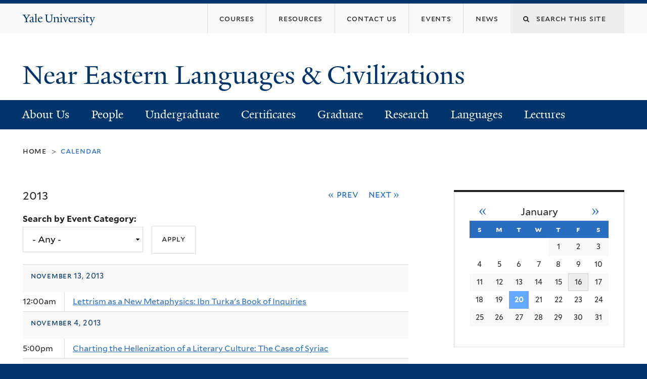

--- FILE ---
content_type: text/html; charset=utf-8
request_url: https://nelc.yale.edu/calendar/events/2013
body_size: 12155
content:
<!DOCTYPE html>
<!--[if lte IE 8]>     <html lang="en" dir="ltr" class="ie8"> <![endif]-->
<!--[if gt IE 8]><!--> <html lang="en" dir="ltr" prefix="content: http://purl.org/rss/1.0/modules/content/ dc: http://purl.org/dc/terms/ foaf: http://xmlns.com/foaf/0.1/ og: http://ogp.me/ns# rdfs: http://www.w3.org/2000/01/rdf-schema# sioc: http://rdfs.org/sioc/ns# sioct: http://rdfs.org/sioc/types# skos: http://www.w3.org/2004/02/skos/core# xsd: http://www.w3.org/2001/XMLSchema#"> <!--<![endif]-->
<head>
<meta http-equiv="X-UA-Compatible" content="IE=edge">
  <!--

  GGGGGGGGGGGG      GGGGGGGGGGG               fGGGGGG
    ;GGGGG.             GGGi                     GGGG
      CGGGG:           GGG                       GGGG
       lGGGGt         GGL                        GGGG
        .GGGGC       GG:                         GGGG
          GGGGG    .GG.        ;CGGGGGGL         GGGG          .LGGGGGGGL
           GGGGG  iGG        GGG:   ,GGGG        GGGG        tGGf     ;GGGC
            LGGGGfGG        GGGG     CGGG;       GGGG       GGGL       GGGGt
             lGGGGL                  CGGG;       GGGG      CGGGCCCCCCCCCCCCC
              GGGG                   GGGG,       GGGG      GGGG
              GGGG             tCGG; CGGG,       GGGG      GGGG
              GGGG          GGGG     CGGG.       GGGG      GGGGL
              GGGG         GGGGC     CGGG.       GGGG      :GGGGC          :
             ,GGGGG.       GGGGG:  .LGGGGG,.tG   GGGG        GGGGGGt,..,fGC
        ,GGGGGGGGGGGGGGf    iGGGGGG   CGGGGC  GGGGGGGGGG       LGGGGGGGC

  -->
  <meta http-equiv="Content-Type" content="text/html; charset=utf-8" />
<meta name="Generator" content="Drupal 7 (http://drupal.org)" />
<link rel="shortcut icon" href="https://nelc.yale.edu/sites/all/themes/yalenew_base/images/favicon.ico" type="image/vnd.microsoft.icon" />
<meta name="viewport" content="width=device-width, initial-scale=1, maximum-scale=10, minimum-scale=1, user-scalable=yes" />
  <title>Near Eastern Languages &amp; Civilizations</title>
  <!--[if IEMobile]><meta http-equiv="cleartype" content="on" /><![endif]-->

    <link rel="shortcut icon" sizes="16x16 24x24 32x32 48x48 64x64" href="https://nelc.yale.edu/sites/all/themes/yalenew_base/images/favicon.ico" type="image/vnd.microsoft.icon">
    <link rel="icon" sizes="228x228" href="/sites/all/themes/yalenew_base/images/touch-icon-228.png">
  <link rel="apple-touch-icon-precomposed" sizes="228x228" href="/sites/all/themes/yalenew_base/images/touch-icon-228.png">

  <link type="text/css" rel="stylesheet" href="https://nelc.yale.edu/sites/default/files/css/css_xE-rWrJf-fncB6ztZfd2huxqgxu4WO-qwma6Xer30m4.css" media="all" />
<link type="text/css" rel="stylesheet" href="https://nelc.yale.edu/sites/default/files/css/css_PKs5Hq5Li8PX7HT_PH1LS4PeTkFCiwwnkI-AAUd5b_M.css" media="all" />
<link type="text/css" rel="stylesheet" href="https://nelc.yale.edu/sites/default/files/css/css_i3kjI1oLn-3ysvvE6YyH8_ybD7aLBbNGT-PLOXrLr2w.css" media="all" />
<link type="text/css" rel="stylesheet" href="https://nelc.yale.edu/sites/default/files/css/css_rd9_7C6O2SvrISCGNYgaBIZ3n6Ph_zcIpJ3YTBGDSaU.css" media="all" />
<link type="text/css" rel="stylesheet" href="//maxcdn.bootstrapcdn.com/font-awesome/4.7.0/css/font-awesome.min.css" media="all" />
<link type="text/css" rel="stylesheet" href="https://nelc.yale.edu/sites/default/files/css/css_uc-zvbwYXQqg300r3ggRB2lrNA_52r4HraS0VDAyK7w.css" media="all" />

<!--[if (lt IE 9)&(!IEMobile)]>
<link type="text/css" rel="stylesheet" href="https://nelc.yale.edu/sites/default/files/css/css_nBvgsRGFO8eRuGybs3zqi1R0F_76QazEf5KpSL9kQhA.css" media="all" />
<![endif]-->

<!--[if gte IE 9]><!-->
<link type="text/css" rel="stylesheet" href="https://nelc.yale.edu/sites/default/files/css/css_059BxwQdO3W6gC_prw0ohrQj1fWv8MiFJkqt4YP0qJk.css" media="all" />
<!--<![endif]-->
  <script type="text/javascript" src="https://nelc.yale.edu/sites/all/libraries/respondjs/respond.min.js?t3s1d4"></script>
<script type="text/javascript">
<!--//--><![CDATA[//><!--
document.cookie = 'adaptive_image=' + Math.max(screen.width, screen.height) + '; path=/';
//--><!]]>
</script>
<script type="text/javascript" src="//ajax.googleapis.com/ajax/libs/jquery/1.8.3/jquery.min.js"></script>
<script type="text/javascript">
<!--//--><![CDATA[//><!--
window.jQuery || document.write("<script src='/sites/all/modules/contrib/jquery_update/replace/jquery/1.8/jquery.min.js'>\x3C/script>")
//--><!]]>
</script>
<script type="text/javascript" src="https://nelc.yale.edu/sites/default/files/js/js_Hfha9RCTNm8mqMDLXriIsKGMaghzs4ZaqJPLj2esi7s.js"></script>
<script type="text/javascript" src="//ajax.googleapis.com/ajax/libs/jqueryui/1.10.2/jquery-ui.min.js"></script>
<script type="text/javascript">
<!--//--><![CDATA[//><!--
window.jQuery.ui || document.write("<script src='/sites/all/modules/contrib/jquery_update/replace/ui/ui/minified/jquery-ui.min.js'>\x3C/script>")
//--><!]]>
</script>
<script type="text/javascript" src="https://nelc.yale.edu/sites/default/files/js/js_rcQvYX2cYQhJLSdoM-p8-gwktkahup838WwbLGE3gCg.js"></script>
<script type="text/javascript" src="https://nelc.yale.edu/sites/default/files/js/js_UyPRUOrbJ8yra5tdgDhZ6Zo9CC9dl4ralTibuId5hF8.js"></script>
<script type="text/javascript" src="https://nelc.yale.edu/sites/default/files/js/js_pnPgbo0_H1lgohCmSFXA4L0kFqJ6-4DljZCAMTlUVrM.js"></script>
<script type="text/javascript" src="https://www.google.com/jsapi"></script>
<script type="text/javascript" src="https://nelc.yale.edu/sites/default/files/js/js_EE8Ba5MmKcNSCOywvwr-M9NYU8DL97UKGcQzOTj-WEU.js"></script>
<script type="text/javascript" src="https://nelc.yale.edu/sites/default/files/js/js_UNPtX_ZGxcpSkJyp8ls50mHCG5a_tcqRFqN4KjkfLso.js"></script>
<script type="text/javascript">
<!--//--><![CDATA[//><!--
jQuery.extend(Drupal.settings, {"basePath":"\/","pathPrefix":"","setHasJsCookie":0,"ajaxPageState":{"theme":"yalenew_wide","theme_token":"ZxhBYzcfpFDUPTSB_vIcz4Fh0RM3pUWwMi64Rpy-gMA","jquery_version":"1.8","js":{"sites\/all\/modules\/contrib\/extlink_extra\/extlink_extra.js":1,"0":1,"sites\/all\/themes\/yalenew_base\/js\/jcaption.min.js":1,"sites\/all\/libraries\/respondjs\/respond.min.js":1,"1":1,"\/\/ajax.googleapis.com\/ajax\/libs\/jquery\/1.8.3\/jquery.min.js":1,"2":1,"misc\/jquery-extend-3.4.0.js":1,"misc\/jquery-html-prefilter-3.5.0-backport.js":1,"misc\/jquery.once.js":1,"misc\/drupal.js":1,"\/\/ajax.googleapis.com\/ajax\/libs\/jqueryui\/1.10.2\/jquery-ui.min.js":1,"3":1,"sites\/all\/modules\/contrib\/jquery_update\/replace\/ui\/external\/jquery.cookie.js":1,"misc\/ui\/jquery.ui.position-1.13.0-backport.js":1,"sites\/all\/modules\/contrib\/jquery_update\/replace\/jquery.form\/4\/jquery.form.min.js":1,"misc\/form-single-submit.js":1,"misc\/ajax.js":1,"sites\/all\/modules\/contrib\/jquery_update\/js\/jquery_update.js":1,"sites\/all\/modules\/contrib\/jquery_ui_filter\/jquery_ui_filter.js":1,"sites\/all\/modules\/contrib\/collapsiblock\/collapsiblock.js":1,"sites\/all\/modules\/contrib\/extlink\/extlink.js":1,"sites\/all\/libraries\/superfish\/sfsmallscreen.js":1,"sites\/all\/libraries\/colorbox\/jquery.colorbox-min.js":1,"sites\/all\/modules\/contrib\/colorbox\/js\/colorbox.js":1,"sites\/all\/modules\/contrib\/colorbox\/js\/colorbox_inline.js":1,"https:\/\/www.google.com\/jsapi":1,"sites\/all\/modules\/contrib\/jscrollpane\/js\/jquery.jscrollpane.min.js":1,"sites\/all\/modules\/contrib\/jscrollpane\/js\/jquery.mousewheel.js":1,"sites\/all\/modules\/contrib\/jscrollpane\/js\/script.js":1,"sites\/all\/modules\/contrib\/jquery_ui_filter\/accordion\/jquery_ui_filter_accordion.js":1,"sites\/all\/modules\/contrib\/custom_search\/js\/custom_search.js":1,"sites\/all\/modules\/contrib\/views\/js\/base.js":1,"misc\/progress.js":1,"sites\/all\/modules\/contrib\/views\/js\/ajax_view.js":1,"sites\/all\/themes\/omega\/omega\/js\/jquery.formalize.js":1,"sites\/all\/themes\/omega\/omega\/js\/omega-mediaqueries.js":1,"sites\/all\/themes\/yalenew_base\/js\/modernizr.min.js":1,"sites\/all\/themes\/yalenew_base\/js\/jquery.fitted.js":1,"sites\/all\/themes\/yalenew_base\/js\/appendAround.min.js":1,"sites\/all\/themes\/yalenew_base\/js\/scripts.js":1},"css":{"modules\/system\/system.base.css":1,"modules\/system\/system.menus.css":1,"modules\/system\/system.messages.css":1,"modules\/system\/system.theme.css":1,"misc\/ui\/jquery.ui.core.css":1,"misc\/ui\/jquery.ui.theme.css":1,"misc\/ui\/jquery.ui.menu.css":1,"misc\/ui\/jquery.ui.autocomplete.css":1,"misc\/ui\/jquery.ui.accordion.css":1,"sites\/all\/modules\/contrib\/adaptive_image\/css\/adaptive-image.css":1,"sites\/all\/modules\/contrib\/google_chart_tools\/analytics_dashboard\/analytics_dashboard.css":1,"sites\/all\/modules\/contrib\/calendar\/css\/calendar_multiday.css":1,"sites\/all\/modules\/contrib\/collapsiblock\/collapsiblock.css":1,"modules\/comment\/comment.css":1,"modules\/field\/theme\/field.css":1,"modules\/node\/node.css":1,"modules\/search\/search.css":1,"sites\/all\/modules\/custom\/site_backup\/site_backup.css":1,"modules\/user\/user.css":1,"sites\/all\/modules\/contrib\/extlink\/extlink.css":1,"sites\/all\/modules\/contrib\/views\/css\/views.css":1,"sites\/all\/modules\/contrib\/ckeditor\/css\/ckeditor.css":1,"sites\/all\/libraries\/colorbox\/example4\/colorbox.css":1,"sites\/all\/modules\/contrib\/ctools\/css\/ctools.css":1,"sites\/all\/modules\/contrib\/jscrollpane\/css\/jquery.jscrollpane.css":1,"sites\/all\/modules\/contrib\/typogrify\/typogrify.css":1,"sites\/all\/modules\/contrib\/custom_search\/custom_search.css":1,"sites\/all\/modules\/contrib\/date\/date_views\/css\/date_views.css":1,"sites\/all\/modules\/features\/yale_calendar\/css\/yale-calendar.css":1,"\/\/maxcdn.bootstrapcdn.com\/font-awesome\/4.7.0\/css\/font-awesome.min.css":1,"sites\/all\/themes\/omega\/omega\/css\/formalize.css":1,"sites\/default\/files\/fontyourface\/font.css":1,"\/sites\/all\/libraries\/fontyourface\/YaleDesign-italic-bold\/stylesheet.css":1,"\/sites\/all\/libraries\/fontyourface\/YaleDesign-italic-normal\/stylesheet.css":1,"\/sites\/all\/libraries\/fontyourface\/YaleDesign-normal-bold\/stylesheet.css":1,"\/sites\/all\/libraries\/fontyourface\/YaleDesign-normal-normal\/stylesheet.css":1,"sites\/all\/themes\/yalenew_base\/css\/globalnew.css":1,"public:\/\/css_injector\/css_injector_81.css":1,"public:\/\/css_injector\/css_injector_89.css":1,"public:\/\/css_injector\/css_injector_93.css":1,"ie::wide::sites\/all\/themes\/yalenew_base\/css\/grid\/yalenew_default\/wide\/yalenew-default-wide-12.css":1,"sites\/all\/themes\/yalenew_base\/css\/grid\/yalenew_default\/fluid\/yalenew-default-fluid-12.css":1,"sites\/all\/themes\/yalenew_base\/css\/grid\/yalenew_default\/narrow\/yalenew-default-narrow-12.css":1,"sites\/all\/themes\/yalenew_base\/css\/grid\/yalenew_default\/wide\/yalenew-default-wide-12.css":1}},"collapsiblock":{"blocks":{"block-block-31":"3","block-block-32":"3","block-block-33":"3","block-block-25":"1","block-block-6":"1","block-block-30":"1","block-views-graduate-program-block-1":"1","block-menu-block-12":"1","block-block-23":"1","block-views-languages-block-3":"1","block-views-languages-block-2":"1","block-menu-block-17":"1","block-views-calendar-list-block-2":"1","block-menu-block-8":"1","block-menu-menu-people":"1","block-block-28":"1","block-block-34":"1","block-block-22":"1","block-block-35":"1","block-block-24":"1","block-views-people-block-3":"1","block-block-36":"1"},"default_state":1,"slide_type":1,"slide_speed":200,"block_title":":header:first","block":"div.block","block_content":"div.content"},"colorbox":{"opacity":"0.85","current":"{current} of {total}","previous":"\u00ab Prev","next":"Next \u00bb","close":"Close","maxWidth":"98%","maxHeight":"98%","fixed":true,"mobiledetect":true,"mobiledevicewidth":"480px","specificPagesDefaultValue":"admin*\nimagebrowser*\nimg_assist*\nimce*\nnode\/add\/*\nnode\/*\/edit\nprint\/*\nprintpdf\/*\nsystem\/ajax\nsystem\/ajax\/*"},"jQueryUiFilter":{"disabled":0,"accordionHeaderTag":"h4","accordionOptions":{"active":0,"animated":"slide","autoHeight":"true","clearStyle":"false","collapsible":"false","event":"click","scrollTo":0,"history":"false"}},"jScrollPane":{"class":".scroll-pane"},"custom_search":{"form_target":"_self","solr":0},"urlIsAjaxTrusted":{"\/calendar\/events\/2013":true,"\/views\/ajax":true},"better_exposed_filters":{"views":{"calendar_list":{"displays":{"page_1":{"filters":{"field_event_types_value":{"required":false}}},"block_1":{"filters":[]},"block_3":{"filters":[]}}}}},"views":{"ajax_path":"\/views\/ajax","ajaxViews":{"views_dom_id:9f7a16c2e88ed6b680d9cd9775a3a823":{"view_name":"calendar_list","view_display_id":"block_1","view_args":"2026-01","view_path":"calendar\/events\/2013","view_base_path":"calendar\/upcoming-events","view_dom_id":"9f7a16c2e88ed6b680d9cd9775a3a823","pager_element":0}}},"extlink":{"extTarget":0,"extClass":"ext","extLabel":"(link is external)","extImgClass":0,"extSubdomains":1,"extExclude":"","extInclude":"","extCssExclude":"","extCssExplicit":"","extAlert":0,"extAlertText":{"value":"  \u003Ch2\u003EYou are leaving the  [site:name] website\u003C\/h2\u003E\r\n  \u003Cp\u003EYou are being directed to a third-party website:\u003C\/p\u003E\r\n  \u003Cp\u003E\u003Cstrong\u003E[extlink:external-url]\u003C\/strong\u003E\u003C\/p\u003E\r\n  \u003Cp\u003EThis link is provided for your convenience. Please note that this third-party website is not controlled by [site:name] or subject to our privacy policy.\u003C\/p\u003E\r\n  \u003Cp\u003EThank you for visiting our site. We hope your visit was informative and enjoyable.\u003C\/p\u003E\r\n\r\n  \u003Cdiv class=\u0022extlink-extra-actions\u0022\u003E\r\n      \u003Cdiv class=\u0022extlink-extra-back-action\u0022\u003E\u003Ca title=\u0022Cancel\u0022 href=\u0022[extlink:back-url]\u0022\u003ECancel\u003C\/a\u003E\u003C\/div\u003E\r\n      \u003Cdiv class=\u0022extlink-extra-go-action\u0022\u003E\u003Ca class=\u0022ext-override\u0022 title=\u0022Go to link\u0022 href=\u0022[extlink:external-url]\u0022\u003EGo to link\u003C\/a\u003E\u003C\/div\u003E\r\n  \u003C\/div\u003E\r\n  \u003Cbr\/\u003E\u003Cbr\/\u003E\r\n  [extlink:timer]\r\n  ","format":"filtered_html"},"mailtoClass":"mailto","mailtoLabel":"(link sends e-mail)"},"extlink_extra":{"extlink_alert_type":"","extlink_alert_timer":"0","extlink_alert_url":"\/now-leaving","extlink_cache_fix":0,"extlink_exclude_warning":"","extlink_508_fix":0,"extlink_508_text":" [external link]","extlink_url_override":0,"extlink_url_params":{"external_url":null,"back_url":null}},"accessible_flyout_menu":{"accessible_flyout_menu_breakpoint":"980"},"omega":{"layouts":{"primary":"wide","order":["fluid","narrow","wide"],"queries":{"fluid":"all and (max-width: 739px)","narrow":"all and (min-width: 740px) and (max-width: 1024px)","wide":"all and (min-width: 1025px)"}}}});
//--><!]]>
</script>

</head>
<body class="html not-front not-logged-in page-calendar page-calendar-events page-calendar-events- page-calendar-events-2013 yalenew-wide context-calendar one-sidebar sidebar-second nav-blue-dk block-carbon nav-serif block-font-serif block-outline">
  <aside role='complementary' id="skip-link" aria-label="Skip to main content">
    <a href="#main-content" class="element-invisible element-focusable">Skip to main content</a>
  </aside>
  <div class="region region-page-top" id="region-page-top">
  <div class="region-inner region-page-top-inner">
      </div>
</div>
  <div class="page clearfix" id="page">
      <header id="section-header" class="section section-header" role="banner">
  <div id="zone-topper-wrapper" class="zone-wrapper zone-topper-wrapper clearfix">  <div id="zone-topper" class="zone zone-topper clearfix container-12">
    <div  class="grid-3 region region-topper-first" id="region-topper-first">
  <div class="region-inner region-topper-first-inner">
      <div class="topper-logo"><a href="http://www.yale.edu" class="y-icons y-yale y-univ"><span class="element-invisible">Yale University</span></a>
      </div>

	 <div id="moved-main-nav-wrapper">
                <button aria-expanded="false" id="nav-ready" class="nav-ready"><span class="element-invisible">Open Main Navigation</span></button>
                <div id="moved-main-nav" class="moved-main-nav" data-set="append-main-nav"></div>
                <button aria-expanded="true" id="nav-close" class="nav-close nav-hidden"><span class="element-invisible">Close Main Navigation</span></button>
        </div>

  </div>
</div>
<div class="grid-9 region region-topper-second" id="region-topper-second">
  <div class="region-inner region-topper-second-inner">
    <div class="block block-search block-form block-search-form odd block-without-title" id="block-search-form">
  <div class="block-inner clearfix">
            
    <div class="content clearfix">
      <form class="search-form" role="search" aria-label="Site Search" action="/calendar/events/2013" method="post" id="search-block-form" accept-charset="UTF-8"><div><div class="container-inline">
  <div class="form-item form-type-textfield form-item-search-block-form">
  <label for="edit-search-block-form--2"><i class="fa fa-search"></i><span class="element-invisible">Search this site</span> </label>
 <input title="Enter the terms you wish to search for." class="custom-search-box form-text" placeholder="Search this site" type="text" id="edit-search-block-form--2" name="search_block_form" value="" size="15" maxlength="128" />
</div>
<div class="form-actions form-wrapper" id="edit-actions"><input type="submit" id="edit-submit" name="op" value="Search" class="form-submit" /></div><input type="hidden" name="form_build_id" value="form-Yazmb8ha7w9mHva1jkY7O_AnKQKNimNZ7jPsaUWECxc" />
<input type="hidden" name="form_id" value="search_block_form" />
</div>
</div></form>    </div>
  </div>
</div>
<div class="block block-menu block-menu-secondary-menu block-menu-menu-secondary-menu even block-without-title" id="block-menu-menu-secondary-menu">
  <div class="block-inner clearfix">
            
    <div class="content clearfix">
      <ul class="menu"><li class="first leaf menu-courses"><a href="http://catalog.yale.edu/ycps/subjects-of-instruction/near-eastern-languages-civilizations/#coursestext" target="_blank"><span>Courses</span></a></li>
<li class="leaf menu-resources"><a href="/resources"><span>Resources</span></a></li>
<li class="leaf menu-contact-us"><a href="/contact-us"><span>Contact Us</span></a></li>
<li class="leaf menu-events"><a href="/calendar"><span>Events</span></a></li>
<li class="last leaf menu-news"><a href="/news"><span>News</span></a></li>
</ul>    </div>
  </div>
</div>
  </div>
</div>
  </div>
</div><div id="zone-branding-wrapper" class="zone-wrapper zone-branding-wrapper clearfix">  <div id="zone-branding" class="zone zone-branding clearfix container-12">
    <div class="grid-10 region region-branding" id="region-branding">
  <div class="region-inner region-branding-inner">
        <div class="branding-data clearfix">
                                                  <h2 class="site-name"><a href="/" title="Home">Near Eastern Languages & Civilizations
</a></h2>
                                  </div>
          </div>
</div>
  </div>
</div></header>
  
      <main  id="section-content" class="section section-content" role="main">
  <div id="section-content-inner">
    

<div id="zone-menu-wrapper" class="zone-wrapper zone-menu-wrapper clearfix yale-wide-menu">  <div id="zone-menu" class="zone zone-menu clearfix container-12">

<div id="original-main-nav-wrapper">
  <div id="original-main-nav" data-set="append-main-nav">
    <div id="main-nav">

    <div class="grid-12 region region-menu" id="region-menu">
  <div class="region-inner region-menu-inner">
    <nav id="main-menu-navigation" role="navigation" aria-label="Main Menu" class="navigation">
                  <div class="block block-system block-menu block-main-menu block-system-main-menu odd block-without-title" id="block-system-main-menu">
  <div class="block-inner clearfix">
            
    <div class="content clearfix">
      <ul class="menu"><li class="first leaf menu-about-us"><a href="/about/introduction">About Us</a></li>
<li class="collapsed menu-people"><a href="/people/faculty">People</a></li>
<li class="collapsed menu-undergraduate"><a href="/overview-major">Undergraduate</a></li>
<li class="leaf menu-certificates"><a href="/certificates">Certificates</a></li>
<li class="collapsed menu-graduate"><a href="/graduate">Graduate</a></li>
<li class="collapsed menu-research"><a href="/research">Research</a></li>
<li class="collapsed menu-languages"><a href="/languages">Languages</a></li>
<li class="last collapsed menu-lectures"><a href="/lectures">Lectures</a></li>
</ul>    </div>
  </div>
</div>
    </nav>
  </div>
</div>

    </div>
  </div>
</div>

  </div>
</div>
<div id="zone-content-wrapper" class="zone-wrapper zone-content-wrapper clearfix">  <div id="zone-content" class="zone zone-content clearfix container-12">
          <div id="breadcrumb" class="grid-12"><nav class="breadcrumb" role="navigation" aria-label="You are here"><a href="/">Home</a><span class="tic"> > </span>Calendar</nav></div>
    
    <div id="moved-sidenav-wrapper" class="moved-sidenav-wrapper grid-12">
       <div id="moved-sidenav" class="moved-sidenav" data-set="append-sidenav"></div>
    </div>

        <div class="grid-8 region region-content" id="region-content">
  <div class="region-inner region-content-inner">
    <a id="main-content" tabindex="-1"></a>
                        <div class="block block-system block-main block-system-main odd block-without-title" id="block-system-main">
  <div class="block-inner clearfix">
            
    <div class="content clearfix">
      <div class="view view-calendar-list view-id-calendar_list view-display-id-page_1 view-dom-id-4138c81e053fd8085c68639e0cfddb82">
            <div class="view-header">
      <div class="date-nav-wrapper clearfix">
  <div class="date-nav item-list">
    <div class="date-heading">
      <h2>2013</h2>
    </div>
    <nav role="navigation" aria-label="Date Navigation">
      <ul class="pager">
              <li class="date-prev">
          <a href="https://nelc.yale.edu/calendar/events/2012" title="Navigate to previous year" rel="nofollow">&laquo; Prev</a>        </li>
                    <li class="date-next">
         <a href="https://nelc.yale.edu/calendar/events/2014" title="Navigate to next year" rel="nofollow">Next &raquo;</a>        </li>
            </ul>
    </nav>
  </div>
</div>
    </div>
  
      <div class="view-filters">
      <form action="/calendar/events/2013" method="get" id="views-exposed-form-calendar-list-page-1" accept-charset="UTF-8"><div><div class="views-exposed-form">
  <div class="views-exposed-widgets clearfix">
          <div id="edit-field-event-types-value-wrapper" class="views-exposed-widget views-widget-filter-field_event_types_value">
                  <label for="edit-field-event-types-value">
            Search by Event Category:          </label>
                        <div class="views-widget">
          <div class="form-item form-type-select form-item-field-event-types-value">
 <select id="edit-field-event-types-value" name="field_event_types_value" class="form-select"><option value="All" selected="selected">- Any -</option><option value="Assyriological Seminar">Assyriological Seminar</option><option value="Egyptological Institute">Egyptological Institute</option><option value="NELC Lecture">NELC Lecture</option><option value="NELC Roundtable">NELC Roundtable</option><option value="NELC Special Event">NELC Special Event</option><option value="NELC Sponsored Event">NELC Sponsored Event</option><option value="Rosenthal Lectures">Rosenthal Lectures</option><option value="Yale Arabic Colloquium">Yale Arabic Colloquium</option></select>
</div>
        </div>
              </div>
                    <div class="views-exposed-widget views-submit-button">
      <input type="submit" id="edit-submit-calendar-list" value="Apply" class="form-submit" />    </div>
      </div>
</div>
</div></form>    </div>
  
  
       <div class="view-content">
                <table role="presentation" class="view view-calendar-list view-id-calendar_list view-display-id-page_1 view-dom-id-4138c81e053fd8085c68639e0cfddb82">
             <tr class="heading"><th class="views-grouping-title" colspan="2"><h3>November 13, 2013</h3></th></tr>

      <tr class="odd views-row-first views-row-last">
              <td class="views-field views-field-field-event-time" >
          <span class="date-display-single" property="dc:date" datatype="xsd:dateTime" content="2013-11-13T00:00:00-05:00">12:00am</span>        </td>
              <td class="views-field views-field-title" >
          <a href="/event/lettrism-new-metaphysics-ibn-turkas-book-inquiries">Lettrism as a New Metaphysics: Ibn Turka&#039;s Book of Inquiries</a>        </td>
          </tr>
    <tr class="heading"><th class="views-grouping-title" colspan="2"><h3>November 4, 2013</h3></th></tr>

      <tr class="odd views-row-last">
              <td class="views-field views-field-field-event-time" >
          <span class="date-display-single" property="dc:date" datatype="xsd:dateTime" content="2013-11-04T17:00:00-05:00">5:00pm</span>        </td>
              <td class="views-field views-field-title" >
          <a href="/event/charting-hellenization-literary-culture-case-syriac">Charting the Hellenization of a Literary Culture: The Case of Syriac</a>        </td>
          </tr>
    <tr class="heading"><th class="views-grouping-title" colspan="2"><h3>October 30, 2013</h3></th></tr>

      <tr class="odd">
              <td class="views-field views-field-field-event-time" >
          <span class="date-display-single" property="dc:date" datatype="xsd:dateTime" content="2013-10-30T00:00:00-04:00">12:00am</span>        </td>
              <td class="views-field views-field-title" >
          <a href="/event/fact-and-fiction-classical-arabic-prose-problems-and-new-approaches">Fact and Fiction in Classical Arabic Prose: Problems and New Approaches</a>        </td>
          </tr>
    <tr class="heading"><th class="views-grouping-title" colspan="2"><h3>October 15, 2013</h3></th></tr>

      <tr class="odd">
              <td class="views-field views-field-field-event-time" >
          <span class="date-display-single" property="dc:date" datatype="xsd:dateTime" content="2013-10-15T00:00:00-04:00">12:00am</span>        </td>
              <td class="views-field views-field-title" >
          <a href="/event/ibd-qurn-and-early-arabic-poetry-semantic-observations">_Ib_d in the Qur__n and Early Arabic Poetry: Semantic Observations</a>        </td>
          </tr>
    <tr class="heading"><th class="views-grouping-title" colspan="2"><h3>October 4, 2013</h3></th></tr>

      <tr class="odd">
              <td class="views-field views-field-field-event-time" >
          <span class="date-display-single" property="dc:date" datatype="xsd:dateTime" content="2013-10-04T00:00:00-04:00">12:00am</span>        </td>
              <td class="views-field views-field-title" >
          <a href="/event/dalil-al-nubwa-proofs-prophecy-early-adth-literature">Dal__il al-Nub_wa _ Proofs of Prophecy in Early _ad_th Literature</a>        </td>
          </tr>
      <tr class="even">
              <td class="views-field views-field-field-event-time" >
          <span class="date-display-single" property="dc:date" datatype="xsd:dateTime" content="2013-10-04T00:00:00-04:00">12:00am</span>        </td>
              <td class="views-field views-field-title" >
          <a href="/event/miracles-prophecy-folk-tales-vs-prophetic-tradition">Miracles of Prophecy: Folk Tales vs. Prophetic Tradition</a>        </td>
          </tr>
    <tr class="heading"><th class="views-grouping-title" colspan="2"><h3>April 25, 2013</h3></th></tr>

      <tr class="odd">
              <td class="views-field views-field-field-event-time" >
          <span class="date-display-single" property="dc:date" datatype="xsd:dateTime" content="2013-04-25T00:00:00-04:00">12:00am</span>        </td>
              <td class="views-field views-field-title" >
          <a href="/event/numina-victa-preliminary-remarks-naturalization-foreign-gods-neo-assyrian-empire">Numina victa: Preliminary Remarks on the &quot;Naturalization&quot; of Foreign Gods in the Neo-Assyrian Empire</a>        </td>
          </tr>
    <tr class="heading"><th class="views-grouping-title" colspan="2"><h3>April 24, 2013</h3></th></tr>

      <tr class="odd">
              <td class="views-field views-field-field-event-time" >
          <span class="date-display-single" property="dc:date" datatype="xsd:dateTime" content="2013-04-24T00:00:00-04:00">12:00am</span>        </td>
              <td class="views-field views-field-title" >
          <a href="/event/graeco-arabic-tradition-metaph-alpha-minor-blueprint-new-critical-edition-aristotles">The Graeco-Arabic Tradition of Metaph. Alpha Minor. Blueprint for a New Critical Edition of Aristotle&#039;s Metaphysics</a>        </td>
          </tr>
    <tr class="heading"><th class="views-grouping-title" colspan="2"><h3>April 18, 2013</h3></th></tr>

      <tr class="odd">
              <td class="views-field views-field-field-event-time" >
          <span class="date-display-single" property="dc:date" datatype="xsd:dateTime" content="2013-04-18T00:00:00-04:00">12:00am</span>        </td>
              <td class="views-field views-field-title" >
          <a href="/event/arabic-latin-translation-aristotles-metaphysics-book-alpha-minor">The Arabic-Latin Translation of Aristotle&#039;s Metaphysics, Book Alpha Minor</a>        </td>
          </tr>
    <tr class="heading"><th class="views-grouping-title" colspan="2"><h3>April 12, 2013</h3></th></tr>

      <tr class="odd">
              <td class="views-field views-field-field-event-time" >
          <span class="date-display-single" property="dc:date" datatype="xsd:dateTime" content="2013-04-12T00:00:00-04:00">12:00am</span>        </td>
              <td class="views-field views-field-title" >
          <a href="/event/ibn-barrajn-and-indigenous-mystico-philosophical-tradition-al-andalus">Ibn Barraj_n and the Indigenous Mystico-Philosophical Tradition of al-Andalus</a>        </td>
          </tr>
    <tr class="heading"><th class="views-grouping-title" colspan="2"><h3>April 4, 2013</h3></th></tr>

      <tr class="odd">
              <td class="views-field views-field-field-event-time" >
          <span class="date-display-single" property="dc:date" datatype="xsd:dateTime" content="2013-04-04T00:00:00-04:00">12:00am</span>        </td>
              <td class="views-field views-field-title" >
          <a href="/event/divine-wonders-and-royal-endeavors-terminology-and-functions-royal-oracles-during-new-kingdom">Divine Wonders and Royal Endeavors: Terminology and Functions of Royal Oracles During the New Kingdom</a>        </td>
          </tr>
      <tr class="even">
              <td class="views-field views-field-field-event-time" >
          <span class="date-display-single" property="dc:date" datatype="xsd:dateTime" content="2013-04-04T00:00:00-04:00">12:00am</span>        </td>
              <td class="views-field views-field-title" >
          <a href="/event/name-word-play-and-marduks-50-names-enuma-elish">Name Word Play and Marduk&#039;s 50 Names in Enuma Elish</a>        </td>
          </tr>
    <tr class="heading"><th class="views-grouping-title" colspan="2"><h3>March 27, 2013</h3></th></tr>

      <tr class="odd">
              <td class="views-field views-field-field-event-time" >
          <span class="date-display-single" property="dc:date" datatype="xsd:dateTime" content="2013-03-27T00:00:00-04:00">12:00am</span>        </td>
              <td class="views-field views-field-title" >
          <a href="/event/aesthetics-accumulation-mamluk-literature">The Aesthetics of Accumulation in Mamluk Literature</a>        </td>
          </tr>
      <tr class="even">
              <td class="views-field views-field-field-event-time" >
          <span class="date-display-single" property="dc:date" datatype="xsd:dateTime" content="2013-03-27T00:00:00-04:00">12:00am</span>        </td>
              <td class="views-field views-field-title" >
          <a href="/event/if-it-walks-genre-quacks-genre-and-swims-genre-some-observations-about-large-scale-compilation">If it Walks Like a Genre, Quacks Like a Genre, and Swims Like a Genre: Some observations about large-scale compilation under the Mamluks</a>        </td>
          </tr>
    <tr class="heading"><th class="views-grouping-title" colspan="2"><h3>February 28, 2013</h3></th></tr>

      <tr class="odd">
              <td class="views-field views-field-field-event-time" >
          <span class="date-display-single" property="dc:date" datatype="xsd:dateTime" content="2013-02-28T00:00:00-05:00">12:00am</span>        </td>
              <td class="views-field views-field-title" >
          <a href="/event/scholar-and-storytellersources-miracles-biography-prophet">The Scholar and the Storyteller_Sources for Miracles in the Biography of the Prophet</a>        </td>
          </tr>
      <tr class="even">
              <td class="views-field views-field-field-event-time" >
          <span class="date-display-single" property="dc:date" datatype="xsd:dateTime" content="2013-02-28T00:00:00-05:00">12:00am</span>        </td>
              <td class="views-field views-field-title" >
          <a href="/event/ilkhan-mamluk-cold-war-thirteenth-century">The Ilkhan-Mamluk Cold War of the Thirteenth Century</a>        </td>
          </tr>
    <tr class="heading"><th class="views-grouping-title" colspan="2"><h3>February 27, 2013</h3></th></tr>

      <tr class="odd">
              <td class="views-field views-field-field-event-time" >
          <span class="date-display-single" property="dc:date" datatype="xsd:dateTime" content="2013-02-27T16:00:00-05:00">4:00pm</span>        </td>
              <td class="views-field views-field-title" >
          <a href="/event/unnamed-agents-arabic-book-revolution">The Unnamed Agents of the Arabic Book Revolution</a>        </td>
          </tr>
    <tr class="heading"><th class="views-grouping-title" colspan="2"><h3>February 20, 2013</h3></th></tr>

      <tr class="odd">
              <td class="views-field views-field-field-event-time" >
          <span class="date-display-single" property="dc:date" datatype="xsd:dateTime" content="2013-02-20T00:00:00-05:00">12:00am</span>        </td>
              <td class="views-field views-field-title" >
          <a href="/event/alexander-south-arabian-historiography">Alexander in the South Arabian Historiography</a>        </td>
          </tr>
    <tr class="heading"><th class="views-grouping-title" colspan="2"><h3>January 30, 2013</h3></th></tr>

      <tr class="odd">
              <td class="views-field views-field-field-event-time" >
          <span class="date-display-single" property="dc:date" datatype="xsd:dateTime" content="2013-01-30T00:00:00-05:00">12:00am</span>        </td>
              <td class="views-field views-field-title" >
          <a href="/event/jabra-ibrahim-jabras-translation-william-faulkners-sound-and-fury">Jabra Ibrahim Jabra&#039;s Translation of William Faulkner_s The Sound and the Fury</a>        </td>
          </tr>
    <tr class="heading"><th class="views-grouping-title" colspan="2"><h3>January 2, 2013</h3></th></tr>

      <tr class="odd">
              <td class="views-field views-field-field-event-time" >
          <span class="date-display-single" property="dc:date" datatype="xsd:dateTime" content="2013-01-02T00:00:00-05:00">12:00am</span>        </td>
              <td class="views-field views-field-title" >
          <a href="/event/tutankhamuns-last-mysteries">Tutankhamun&#039;s Last Mysteries</a>        </td>
          </tr>
           </table>
            </div>
  
  
  
  
  
  
</div>    </div>
  </div>
</div>
      </div>
</div>
<div  class="grid-4 region region-sidebar-second sidebar yale-wide-sidebar-second" id="region-sidebar-second">
  <div class="region-inner region-sidebar-second-inner">
    <aside class="block block-views block-calendar-list-block-1 block-views-calendar-list-block-1 odd block-without-title" id="block-views-calendar-list-block-1" role="complementary">
  <div class="block-inner clearfix">
            
    <div class="content clearfix">
      <div class="view view-calendar-list view-id-calendar_list view-display-id-block_1 view-dom-id-9f7a16c2e88ed6b680d9cd9775a3a823">
            <div class="view-header">
      <div class="date-nav-wrapper clearfix">
  <div class="date-nav item-list">
    <div class="date-heading">
      <h2><h3><a href="https://nelc.yale.edu/calendar/upcoming-events/2026-01" title="View full page month">January</a></h3></h2>
    </div>
    <nav role="navigation" aria-label="Date Navigation">
      <ul class="pager">
              <li class="date-prev">
          <a href="https://nelc.yale.edu/calendar/events/2013?mini=2025-12" title="Navigate to previous month" rel="nofollow">&laquo;</a>        </li>
                    <li class="date-next">
         <a href="https://nelc.yale.edu/calendar/events/2013?mini=2026-02" title="Navigate to next month" rel="nofollow">&raquo;</a>        </li>
            </ul>
    </nav>
  </div>
</div>
    </div>
  
  
  
      <div class="view-content">
      <div class="calendar-calendar"><div class="month-view">
<table class="mini">
  <thead>
    <tr>
              <th scope="col" class="days sun">
          S<span class="element-invisible">Sunday</span>        </th>
              <th scope="col" class="days mon">
          M<span class="element-invisible">Monday</span>        </th>
              <th scope="col" class="days tue">
          T<span class="element-invisible">Tuesday</span>        </th>
              <th scope="col" class="days wed">
          W<span class="element-invisible">Wednesday</span>        </th>
              <th scope="col" class="days thu">
          T<span class="element-invisible">Thursday</span>        </th>
              <th scope="col" class="days fri">
          F<span class="element-invisible">Friday</span>        </th>
              <th scope="col" class="days sat">
          S<span class="element-invisible">Saturday</span>        </th>
          </tr>
  </thead>
  <tbody>
          <tr>
                  <td id="calendar_list-2025-12-28" class="sun mini empty">
            <div class="calendar-empty">&nbsp;</div>
          </td>
                  <td id="calendar_list-2025-12-29" class="mon mini empty">
            <div class="calendar-empty">&nbsp;</div>
          </td>
                  <td id="calendar_list-2025-12-30" class="tue mini empty">
            <div class="calendar-empty">&nbsp;</div>
          </td>
                  <td id="calendar_list-2025-12-31" class="wed mini empty">
            <div class="calendar-empty">&nbsp;</div>
          </td>
                  <td id="calendar_list-2026-01-01" class="thu mini past has-no-events">
            <div class="month mini-day-off"> 1 </div><div class="calendar-empty">&nbsp;</div>
          </td>
                  <td id="calendar_list-2026-01-02" class="fri mini past has-no-events">
            <div class="month mini-day-off"> 2 </div><div class="calendar-empty">&nbsp;</div>
          </td>
                  <td id="calendar_list-2026-01-03" class="sat mini past has-no-events">
            <div class="month mini-day-off"> 3 </div><div class="calendar-empty">&nbsp;</div>
          </td>
              </tr>
          <tr>
                  <td id="calendar_list-2026-01-04" class="sun mini past has-no-events">
            <div class="month mini-day-off"> 4 </div><div class="calendar-empty">&nbsp;</div>
          </td>
                  <td id="calendar_list-2026-01-05" class="mon mini past has-no-events">
            <div class="month mini-day-off"> 5 </div><div class="calendar-empty">&nbsp;</div>
          </td>
                  <td id="calendar_list-2026-01-06" class="tue mini past has-no-events">
            <div class="month mini-day-off"> 6 </div><div class="calendar-empty">&nbsp;</div>
          </td>
                  <td id="calendar_list-2026-01-07" class="wed mini past has-no-events">
            <div class="month mini-day-off"> 7 </div><div class="calendar-empty">&nbsp;</div>
          </td>
                  <td id="calendar_list-2026-01-08" class="thu mini past has-no-events">
            <div class="month mini-day-off"> 8 </div><div class="calendar-empty">&nbsp;</div>
          </td>
                  <td id="calendar_list-2026-01-09" class="fri mini past has-no-events">
            <div class="month mini-day-off"> 9 </div><div class="calendar-empty">&nbsp;</div>
          </td>
                  <td id="calendar_list-2026-01-10" class="sat mini past has-no-events">
            <div class="month mini-day-off"> 10 </div><div class="calendar-empty">&nbsp;</div>
          </td>
              </tr>
          <tr>
                  <td id="calendar_list-2026-01-11" class="sun mini past has-no-events">
            <div class="month mini-day-off"> 11 </div><div class="calendar-empty">&nbsp;</div>
          </td>
                  <td id="calendar_list-2026-01-12" class="mon mini past has-no-events">
            <div class="month mini-day-off"> 12 </div><div class="calendar-empty">&nbsp;</div>
          </td>
                  <td id="calendar_list-2026-01-13" class="tue mini past has-no-events">
            <div class="month mini-day-off"> 13 </div><div class="calendar-empty">&nbsp;</div>
          </td>
                  <td id="calendar_list-2026-01-14" class="wed mini past has-no-events">
            <div class="month mini-day-off"> 14 </div><div class="calendar-empty">&nbsp;</div>
          </td>
                  <td id="calendar_list-2026-01-15" class="thu mini past has-no-events">
            <div class="month mini-day-off"> 15 </div><div class="calendar-empty">&nbsp;</div>
          </td>
                  <td id="calendar_list-2026-01-16" class="fri mini past has-events">
            <div class="month mini-day-on"> <a href="https://nelc.yale.edu/calendar/events/2026-01-16">16</a> </div><div class="calendar-empty">&nbsp;</div>
          </td>
                  <td id="calendar_list-2026-01-17" class="sat mini past has-no-events">
            <div class="month mini-day-off"> 17 </div><div class="calendar-empty">&nbsp;</div>
          </td>
              </tr>
          <tr>
                  <td id="calendar_list-2026-01-18" class="sun mini past has-no-events">
            <div class="month mini-day-off"> 18 </div><div class="calendar-empty">&nbsp;</div>
          </td>
                  <td id="calendar_list-2026-01-19" class="mon mini past has-no-events">
            <div class="month mini-day-off"> 19 </div><div class="calendar-empty">&nbsp;</div>
          </td>
                  <td id="calendar_list-2026-01-20" class="tue mini today has-no-events">
            <div class="month mini-day-off"> 20 </div><div class="calendar-empty">&nbsp;</div>
          </td>
                  <td id="calendar_list-2026-01-21" class="wed mini future has-no-events">
            <div class="month mini-day-off"> 21 </div><div class="calendar-empty">&nbsp;</div>
          </td>
                  <td id="calendar_list-2026-01-22" class="thu mini future has-no-events">
            <div class="month mini-day-off"> 22 </div><div class="calendar-empty">&nbsp;</div>
          </td>
                  <td id="calendar_list-2026-01-23" class="fri mini future has-no-events">
            <div class="month mini-day-off"> 23 </div><div class="calendar-empty">&nbsp;</div>
          </td>
                  <td id="calendar_list-2026-01-24" class="sat mini future has-no-events">
            <div class="month mini-day-off"> 24 </div><div class="calendar-empty">&nbsp;</div>
          </td>
              </tr>
          <tr>
                  <td id="calendar_list-2026-01-25" class="sun mini future has-no-events">
            <div class="month mini-day-off"> 25 </div><div class="calendar-empty">&nbsp;</div>
          </td>
                  <td id="calendar_list-2026-01-26" class="mon mini future has-no-events">
            <div class="month mini-day-off"> 26 </div><div class="calendar-empty">&nbsp;</div>
          </td>
                  <td id="calendar_list-2026-01-27" class="tue mini future has-no-events">
            <div class="month mini-day-off"> 27 </div><div class="calendar-empty">&nbsp;</div>
          </td>
                  <td id="calendar_list-2026-01-28" class="wed mini future has-no-events">
            <div class="month mini-day-off"> 28 </div><div class="calendar-empty">&nbsp;</div>
          </td>
                  <td id="calendar_list-2026-01-29" class="thu mini future has-no-events">
            <div class="month mini-day-off"> 29 </div><div class="calendar-empty">&nbsp;</div>
          </td>
                  <td id="calendar_list-2026-01-30" class="fri mini future has-no-events">
            <div class="month mini-day-off"> 30 </div><div class="calendar-empty">&nbsp;</div>
          </td>
                  <td id="calendar_list-2026-01-31" class="sat mini future has-no-events">
            <div class="month mini-day-off"> 31 </div><div class="calendar-empty">&nbsp;</div>
          </td>
              </tr>
      </tbody>
</table>
</div></div>
    </div>
  
  
  
  
  
  
</div>    </div>
  </div>
</aside>
<aside class="block block-views block-calendar-list-block-3 block-views-calendar-list-block-3 even has-subject" id="block-views-calendar-list-block-3" role="complementary" aria-label="Past Events">
  <div class="block-inner clearfix">
              <h2 class="block-title">Past Events</h2>
        
    <div class="content clearfix">
      <div class="view view-calendar-list view-id-calendar_list view-display-id-block_3 view-dom-id-91373158839e0a24dd3be2740ba8162a">
        
  
  
       <div class="view-content">
                <div class="item-list">
  <ul class="views-summary">
      <li><a href="/calendar/events/2026">2026</a>
              (1)
          </li>
      <li><a href="/calendar/events/2025">2025</a>
              (48)
          </li>
      <li><a href="/calendar/events/2024">2024</a>
              (54)
          </li>
      <li><a href="/calendar/events/2023">2023</a>
              (28)
          </li>
      <li><a href="/calendar/events/2022">2022</a>
              (23)
          </li>
      <li><a href="/calendar/events/2021">2021</a>
              (7)
          </li>
      <li><a href="/calendar/events/2020">2020</a>
              (4)
          </li>
      <li><a href="/calendar/events/2019">2019</a>
              (33)
          </li>
      <li><a href="/calendar/events/2018">2018</a>
              (22)
          </li>
      <li><a href="/calendar/events/2017">2017</a>
              (43)
          </li>
      <li><a href="/calendar/events/2016">2016</a>
              (23)
          </li>
      <li><a href="/calendar/events/2015">2015</a>
              (5)
          </li>
      <li><a href="/calendar/events/2014">2014</a>
              (11)
          </li>
      <li><a href="/calendar/events/2013" class="active">2013</a>
              (20)
          </li>
      <li><a href="/calendar/events/2012">2012</a>
              (11)
          </li>
      <li><a href="/calendar/events/2011">2011</a>
              (10)
          </li>
      <li><a href="/calendar/events/2010">2010</a>
              (4)
          </li>
      <li><a href="/calendar/events/2009">2009</a>
              (5)
          </li>
      <li><a href="/calendar/events/2008">2008</a>
              (19)
          </li>
      <li><a href="/calendar/events/2007">2007</a>
              (13)
          </li>
      <li><a href="/calendar/events/2006">2006</a>
              (5)
          </li>
      <li><a href="/calendar/events/2005">2005</a>
              (15)
          </li>
      <li><a href="/calendar/events/2004">2004</a>
              (8)
          </li>
      <li><a href="/calendar/events/2003">2003</a>
              (13)
          </li>
      <li><a href="/calendar/events/2002">2002</a>
              (7)
          </li>
      <li><a href="/calendar/events/2001">2001</a>
              (7)
          </li>
      <li><a href="/calendar/events/2000">2000</a>
              (6)
          </li>
      <li><a href="/calendar/events/1999">1999</a>
              (6)
          </li>
      <li><a href="/calendar/events/1998">1998</a>
              (3)
          </li>
    </ul>
</div>
            </div>
  
      <div class="date-nav-wrapper clearfix">
  <div class="date-nav item-list">
    <div class="date-heading">
      <h2></h2>
    </div>
    <nav role="navigation" aria-label="Date Navigation">
      <ul class="pager">
                  </ul>
    </nav>
  </div>
</div>
  
  
  
  
  
</div>    </div>
  </div>
</aside>
  </div>
</div>
  </div>
</div>  </div>
</main>
  
      <footer id="section-footer" class="section section-footer" role="contentinfo">
  <div id="zone-footer-wrapper" class="zone-wrapper zone-footer-wrapper clearfix">  <div id="zone-footer" class="zone zone-footer clearfix container-12">
    <div  class="grid-6 region region-footer-second" id="region-footer-second">
  <div class="region-inner region-footer-second-inner">
    <p class="copyright">
      <a href="https://usability.yale.edu/web-accessibility/accessibility-yale">Accessibility at Yale</a> &middot;
      <a href="http://www.yale.edu/privacy-policy">Privacy policy</a> <br>
      Copyright &copy; 2026 Yale University &middot; All rights reserved
    </p>
    <div class="block block-block block-5 block-block-5 odd" id="block-block-5">
  <div class="block-inner clearfix">
              <h2 class="block-title">Near Eastern Languages &amp; Civilizations</h2>
        
    <div class="content clearfix">
      <p><strong>Postal Address:</strong><br />
P.O. Box 208287<br />
New Haven, CT 06520-8287</p>
<p> </p>
<p><strong>Building/Courier Address:</strong><br />
Humanities Quadrangle, 6th floor<br />
320 York St<br />
New Haven, CT 06511</p>
<p> </p>
<p>T 203-432-2944<br />
F 203-432-2946</p>
    </div>
  </div>
</div>
  </div>
</div>
<div class="grid-4 region region-footer-third" id="region-footer-third">
  <div class="region-inner region-footer-third-inner">
    <div class="block block-block block-26 block-block-26 odd block-without-title" id="block-block-26">
  <div class="block-inner clearfix">
            
    <div class="content clearfix">
      <div class="footer-logo"><a class="y-icons y-yale y-mark" href="https://www.yale.edu"><span class="element-invisible">Yale</span></a></div>
    </div>
  </div>
</div>
<div class="block block-block block-27 block-block-27 even block-without-title" id="block-block-27">
  <div class="block-inner clearfix">
            
    <div class="content clearfix">
      <div><a href="https://usability.yale.edu/web-accessibility/accessibility-yale">Accessibility at Yale</a> · <a href="https://www.yale.edu/privacy-policy">Privacy policy</a></div>
<div>Copyright © 2020 Yale University<br />
All rights reserved</div>
    </div>
  </div>
</div>
<div class="block block-menu sharing block-menu-social-buttons block-menu-menu-social-buttons odd block-without-title" id="block-menu-menu-social-buttons">
  <div class="block-inner clearfix">
            
    <div class="content clearfix">
      <ul class="menu"><li class="first last leaf menu-facebook"><a href="https://www.facebook.com/nelc.yale.edu/" class="fa fa-facebook-square"><span>Facebook</span></a></li>
</ul>    </div>
  </div>
</div>
  </div>
</div>
  </div>
</div></footer>
  </div>
  <div class="region region-page-bottom" id="region-page-bottom">
  <div class="region-inner region-page-bottom-inner">
      </div>
</div>
<script type="text/javascript" src="https://nelc.yale.edu/sites/default/files/js/js_mxhs19B2L1PniTjg1XrJCwP176BrYHpQxUJ4Cb28agY.js"></script>
<script type="text/javascript">
<!--//--><![CDATA[//><!--

      (function() {
      var sz = document.createElement('script'); sz.type = 'text/javascript'; sz.async = true;
      sz.src = '//siteimproveanalytics.com/js/siteanalyze_66356571.js';
      var s = document.getElementsByTagName('script')[0]; s.parentNode.insertBefore(sz, s);
      })();
      
//--><!]]>
</script>
<script type="text/javascript" src="https://nelc.yale.edu/sites/default/files/js/js_JMVekk522eOkII71K9F5yD4Su-iRqPdTR_-LxjPAtMk.js"></script>
</body>
</html>


--- FILE ---
content_type: text/css
request_url: https://nelc.yale.edu/sites/default/files/css/css_uc-zvbwYXQqg300r3ggRB2lrNA_52r4HraS0VDAyK7w.css
body_size: 29226
content:
::-moz-focus-inner{border:0;padding:0;}input[type="search"]::-webkit-search-decoration{display:none;}input,button,select,textarea{margin:0;vertical-align:middle;}button,input[type="reset"],input[type="submit"],input[type="button"]{-webkit-appearance:none;-moz-border-radius:11px;-webkit-border-radius:11px;-moz-background-clip:padding;-webkit-background-clip:padding;background-clip:padding-box;border-radius:11px;background:#ddd url(/sites/all/themes/omega/omega/images/button.png) repeat-x;background:-webkit-gradient(linear,left top,left bottom,color-stop(0,#fff),color-stop(1,#ddd));background:-moz-linear-gradient(top center,#fff 0%,#ddd 100%);border:1px solid;border-color:#ddd #bbb #999;cursor:pointer;color:#333;font:bold 12px/1.2 Arial,sans-serif;outline:0;overflow:visible;padding:3px 10px 4px;text-shadow:#fff 0 1px 1px;width:auto;*padding-top:2px;*padding-bottom:0px;}button{*padding-top:1px;*padding-bottom:1px;}textarea,select,input[type="date"],input[type="datetime"],input[type="datetime-local"],input[type="email"],input[type="month"],input[type="number"],input[type="password"],input[type="search"],input[type="tel"],input[type="text"],input[type="time"],input[type="url"],input[type="week"]{-webkit-appearance:none;-moz-border-radius:0;-webkit-border-radius:0;border-radius:0;-webkit-box-sizing:border-box;-moz-box-sizing:border-box;box-sizing:border-box;-moz-background-clip:padding;-webkit-background-clip:padding;background-clip:padding-box;background-color:#fff;border:1px solid;border-color:#848484 #c1c1c1 #e1e1e1;color:#000;outline:0;padding:2px 3px;font-size:13px;font-family:Arial,sans-serif;height:1.8em;*padding-top:2px;*padding-bottom:1px;*height:auto;}input.placeholder_text,textarea.placeholder_text,input:-moz-placeholder,textarea:-moz-placeholder{color:#888;}::-webkit-input-placeholder{color:#888;}button:focus,button:active,input:focus,input:active,select:focus,select:active,textarea:focus,textarea:active{-moz-box-shadow:#06f 0 0 7px;-webkit-box-shadow:#06f 0 0 7px;box-shadow:#06f 0 0 7px;z-index:1;}input[type="file"]:focus,input[type="file"]:active,input[type="radio"]:focus,input[type="radio"]:active,input[type="checkbox"]:focus,input[type="checkbox"]:active{-moz-box-shadow:none;-webkit-box-shadow:none;box-shadow:none;}select[disabled],textarea[disabled],input[type="date"][disabled],input[type="datetime"][disabled],input[type="datetime-local"][disabled],input[type="email"][disabled],input[type="month"][disabled],input[type="number"][disabled],input[type="password"][disabled],input[type="search"][disabled],input[type="tel"][disabled],input[type="text"][disabled],input[type="time"][disabled],input[type="url"][disabled],input[type="week"][disabled]{background-color:#eee;}button[disabled],input[disabled],select[disabled],select[disabled] option,select[disabled] optgroup,textarea[disabled]{-moz-box-shadow:none;-webkit-box-shadow:none;box-shadow:none;-webkit-user-select:none;-moz-user-select:none;user-select:none;color:#888;cursor:default;}textarea,select[size],select[multiple]{height:auto;}@media (-webkit-min-device-pixel-ratio:0){select{background-image:url(/sites/all/themes/omega/omega/images/select-arrow.gif);background-repeat:no-repeat;background-position:right center;padding-right:20px;}select[size],select[multiple]{background-image:none;padding:0;}}textarea{min-height:40px;overflow:auto;resize:vertical;width:100%;}optgroup{color:#000;font-style:normal;font-weight:normal;}.ie6-button,* html button{background:#ddd url(/sites/all/themes/omega/omega/images/button.png) repeat-x;border:1px solid;border-color:#ddd #bbb #999;cursor:pointer;color:#333;font:bold 12px/1.2 Arial,sans-serif;padding:2px 10px 0px;overflow:visible;width:auto;}* html button{padding-top:1px;padding-bottom:1px;}.ie6-input,* html textarea,* html select{background:#fff;border:1px solid;border-color:#848484 #c1c1c1 #e1e1e1;color:#000;padding:2px 3px 1px;font-size:13px;font-family:Arial,sans-serif;vertical-align:top;}* html select{margin-top:1px;}.placeholder_text,.ie6-input-disabled,.ie6-button-disabled{color:#888;}.ie6-input-disabled{background:#eee;}
h1,h2,h3,h4,h5,h6{font-family:'YaleDesign';font-style:italic;font-weight:bold;}h1,h2,h3,h4,h5,h6{font-family:'YaleDesign';font-style:italic;font-weight:normal;}h1,h2,h3,h4,h5,h6{font-family:'YaleDesign';font-style:normal;font-weight:bold;}h1,h2,h3,h4,h5,h6{font-family:'YaleDesign';font-style:normal;font-weight:normal;}
body,h1,h2,h3,h4,h5,h6,p,blockquote,pre,dl,dd,ol,ul,form,fieldset,legend,figure,table,th,table.gray th,tr.gray td,table.blue th,tr.blue td,td,caption,hr{margin:0;padding:0;}html{height:100%;font-size:100%;-ms-text-size-adjust:100%;-webkit-text-size-adjust:100%;-webkit-box-sizing:border-box;-moz-box-sizing:border-box;box-sizing:border-box;}*,*:before,*:after{-webkit-box-sizing:inherit;-moz-box-sizing:inherit;box-sizing:inherit;}body{position:relative;z-index:0;text-rendering:optimizeLegibility;-moz-osx-font-smoothing:grayscale;-webkit-font-smoothing:antialiased;-webkit-tap-highlight-color:transparent;}iframe{border:0;}table{border-collapse:collapse;border-spacing:0;border:none;}table,thead,tbody,tfoot,tr,th,table.gray th,tr.gray td,table.blue th,tr.blue td,td,caption{border:0;text-align:left;vertical-align:top;background:none;}ul{list-style-type:none;}strong{font-weight:bold;}sub{vertical-align:sub;}sup{vertical-align:super;}a{text-decoration:none;outline:none;line-height:inherit;}button{overflow:visible;border:0;font:inherit;color:inherit;-webkit-font-smoothing:inherit;letter-spacing:inherit;background:none;cursor:pointer;}::-moz-focus-inner{padding:0;border:0;}:focus{outline:auto;}img{max-width:100%;height:auto;border:0;vertical-align:bottom;image-rendering:optimizeQuality;-ms-interpolation-mode:bicubic;}.ie8 img{width:auto;}a img{border:0;}ul.menu li{margin:0;}ul li.expanded,ul li.collapsed,ul li.leaf{margin:0;padding:0;list-style-image:none;list-style-type:none;}.ie8 ul li.expanded,.ie8 ul li.collapsed,.ie8 ul li.leaf{list-style-type:none !important;list-style-image:none !important;}th,table.gray th,tr.gray td,table.blue th,tr.blue td,tbody,tr.odd,tr.even{background-color:transparent;border:none;}tr:hover,tr:hover td{background-color:transparent;}.more-link{text-align:initial;}#toolbar,#admin-menu{-moz-box-shadow:0 none !important;-webkit-box-shadow:none !important;box-shadow:none !important;}.alpha-region-debug .alpha-debug-block h2,.alpha-region-debug .alpha-debug-block p{line-height:1.2;}ul.tabs{margin:0.75em 0 1.5em 0;padding:0 0 3px 8px;}ul.tabs li{margin:0;}ul.tabs li a{color:#222222;padding:5px 0.75em;background-color:#f9f9f9;}ul.primary,ul.primary li a,ul.primary li a:hover{border-color:#dddddd;}ul.primary li.active a{border-left:1px solid #dddddd;border-right:1px solid #dddddd;border-top:2px solid #222222;}ul.tabs li a:hover{background-color:#dddddd;}ul.primary li.active a:hover{border-bottom-color:#dddddd;}.item-list ul{margin:0;}.item-list ul li{margin:0 0 0.25em 0;}.item-list .pager{text-align:left;}button,input[type="reset"],input[type="submit"],input[type="button"]{-webkit-appearance:none;-moz-border-radius:11px;-webkit-border-radius:11px;-moz-background-clip:padding;-webkit-background-clip:padding;background-clip:padding-box;border-radius:0;background:none;background:-webkit-gradient(none);background:-moz-linear-gradient(none);border:none;cursor:pointer;color:inherit;font:inherit;outline:0;overflow:visible;padding:0;text-shadow:none;width:auto;line-height:1.2;}button:hover,input[type="reset"]:hover,input[type="submit"]:hover,input[type="button"]:hover{background:none;}div.contextual-links-wrapper ul.contextual-links{top:17px;}ul.inline li{padding:0 1em 0 0;}html.overlay-open{overflow:visible;}body.calendar{width:auto;}article span.map-icon a{position:static;background:none;display:initial;top:initial;right:initial;}article span.map-icon{text-indent:initial;}@font-face{font-family:"YaleNew";src:url(/sites/all/themes/yalenew_base/fonts/YaleNew/YaleNew-normal-normal/yalenew-roman-webfont.eot);src:url(/sites/all/themes/yalenew_base/fonts/YaleNew/YaleNew-normal-normal/yalenew-roman-webfont.eot?#iefix) format("embedded-opentype"),url(/sites/all/themes/yalenew_base/fonts/YaleNew/YaleNew-normal-normal/yalenew-roman-webfont.woff2) format("woff2"),url(/sites/all/themes/yalenew_base/fonts/YaleNew/YaleNew-normal-normal/yalenew-roman-webfont.woff) format("woff"),url(/sites/all/themes/yalenew_base/fonts/YaleNew/YaleNew-normal-normal/yalenew-roman-webfont.ttf) format("truetype");font-weight:normal;font-style:normal;}@font-face{font-family:"YaleNew";src:url(/sites/all/themes/yalenew_base/fonts/YaleNew/YaleNew-normal-bold/yalenew-bold-webfont.eot);src:url(/sites/all/themes/yalenew_base/fonts/YaleNew/YaleNew-normal-bold/yalenew-bold-webfont.eot?#iefix) format("embedded-opentype"),url(/sites/all/themes/yalenew_base/fonts/YaleNew/YaleNew-normal-bold/yalenew-bold-webfont.woff2) format("woff2"),url(/sites/all/themes/yalenew_base/fonts/YaleNew/YaleNew-normal-bold/yalenew-bold-webfont.woff) format("woff"),url(/sites/all/themes/yalenew_base/fonts/YaleNew/YaleNew-normal-bold/yalenew-bold-webfont.ttf) format("truetype");font-weight:bold;font-style:normal;}@font-face{font-family:"YaleNew";src:url(/sites/all/themes/yalenew_base/fonts/YaleNew/YaleNew-italic-normal/yalenew-italic-webfont.eot);src:url(/sites/all/themes/yalenew_base/fonts/YaleNew/YaleNew-italic-normal/yalenew-italic-webfont.eot?#iefix) format("embedded-opentype"),url(/sites/all/themes/yalenew_base/fonts/YaleNew/YaleNew-italic-normal/yalenew-italic-webfont.woff2) format("woff2"),url(/sites/all/themes/yalenew_base/fonts/YaleNew/YaleNew-italic-normal/yalenew-italic-webfont.woff) format("woff"),url(/sites/all/themes/yalenew_base/fonts/YaleNew/YaleNew-italic-normal/yalenew-italic-webfont.ttf) format("truetype");font-weight:normal;font-style:italic;}@font-face{font-family:"YaleNew";src:url(/sites/all/themes/yalenew_base/fonts/YaleNew/YaleNew-italic-bold/yalenew-bolditalic-webfont.eot);src:url(/sites/all/themes/yalenew_base/fonts/YaleNew/YaleNew-italic-bold/yalenew-bolditalic-webfont.eot?#iefix) format("embedded-opentype"),url(/sites/all/themes/yalenew_base/fonts/YaleNew/YaleNew-italic-bold/yalenew-bolditalic-webfont.woff2) format("woff2"),url(/sites/all/themes/yalenew_base/fonts/YaleNew/YaleNew-italic-bold/yalenew-bolditalic-webfont.woff) format("woff"),url(/sites/all/themes/yalenew_base/fonts/YaleNew/YaleNew-italic-bold/yalenew-bolditalic-webfont.ttf) format("truetype");font-weight:bold;font-style:italic;}@font-face{font-family:"YaleMarks";src:url(/sites/all/themes/yalenew_base/fonts/YaleNew/YaleNew-marks/yalemarks-webfont.eot);src:url(/sites/all/themes/yalenew_base/fonts/YaleNew/YaleNew-marks/yalemarks-webfont.eot?#iefix) format("embedded-opentype"),url(/sites/all/themes/yalenew_base/fonts/YaleNew/YaleNew-marks/yalemarks-webfont.ttf) format("truetype"),url(/sites/all/themes/yalenew_base/fonts/YaleNew/YaleNew-marks/yalemarks-webfont.woff) format("woff"),url(/sites/all/themes/yalenew_base/fonts/YaleNew/YaleNew-marks/yalemarks-webfont.svg#yalenewmarks) format("svg");font-weight:normal;font-style:normal;}@font-face{font-family:"Mallory";src:url(/sites/all/themes/yalenew_base/fonts/Mallory/Mallory/Mallory-Book.woff) format("woff"),url(/sites/all/themes/yalenew_base/fonts/Mallory/Mallory/Mallory-Book.woff2) format("woff2");font-weight:normal;font-style:normal;}@font-face{font-family:"Mallory";src:url(/sites/all/themes/yalenew_base/fonts/Mallory/Mallory/Mallory-Bold.woff) format("woff"),url(/sites/all/themes/yalenew_base/fonts/Mallory/Mallory/Mallory-Bold.woff2) format("woff2");font-weight:bold;font-style:normal;}@font-face{font-family:"Mallory";src:url(/sites/all/themes/yalenew_base/fonts/Mallory/Mallory/Mallory-BookItalic.woff) format("woff"),url(/sites/all/themes/yalenew_base/fonts/Mallory/Mallory/Mallory-BookItalic.woff2) format("woff2");font-weight:normal;font-style:italic;}@font-face{font-family:"Mallory";src:url(/sites/all/themes/yalenew_base/fonts/Mallory/Mallory/Mallory-BoldItalic.woff) format("woff"),url(/sites/all/themes/yalenew_base/fonts/Mallory/Mallory/Mallory-BoldItalic.woff2) format("woff2");font-weight:bold;font-style:italic;}@font-face{font-family:"TheSans";src:url(/sites/all/themes/yalenew_base/fonts/TheSans/TheSans_B2_400_SemiLight/TheSans_B2_400_.eot);src:url(/sites/all/themes/yalenew_base/fonts/TheSans/TheSans_B2_400_SemiLight/TheSans_B2_400_.eot?#iefix) format("embedded-opentype"),url(/sites/all/themes/yalenew_base/fonts/TheSans/TheSans_B2_400_SemiLight/TheSans_B2_400_.woff) format("woff"),url(/sites/all/themes/yalenew_base/fonts/TheSans/TheSans_B2_400_SemiLight/TheSans_B2_400_.svg#TheSans_B2_400_) format("svg");font-weight:normal;font-style:normal;}@font-face{font-family:"TheSans";src:url(/sites/all/themes/yalenew_base/fonts/TheSans/TheSans_B2_400i_SemiLightItalic/TheSans_B2_400i.eot);src:url(/sites/all/themes/yalenew_base/fonts/TheSans/TheSans_B2_400i_SemiLightItalic/TheSans_B2_400i.eot?#iefix) format("embedded-opentype"),url(/sites/all/themes/yalenew_base/fonts/TheSans/TheSans_B2_400i_SemiLightItalic/TheSans_B2_400i.woff) format("woff"),url(/sites/all/themes/yalenew_base/fonts/TheSans/TheSans_B2_400_SemiLightItalic/TheSans_B2_400i.svg#TheSans_B2_400i) format("svg");font-weight:normal;font-style:italic;}@font-face{font-family:"TheSans";src:url(/sites/all/themes/yalenew_base/fonts/TheSans/TheSans_B2_700_Bold/TheSans_B2_700_.eot);src:url(/sites/all/themes/yalenew_base/fonts/TheSans/TheSans_B2_700_Bold/TheSans_B2_700_.eot?#iefix) format("embedded-opentype"),url(/sites/all/themes/yalenew_base/fonts/TheSans/TheSans_B2_700_Bold/TheSans_B2_700_.woff) format("woff"),url(/sites/all/themes/yalenew_base/fonts/TheSans/TheSans_B2_700_Bold/TheSans_B2_700_.svg#TheSans_B2_700_) format("svg");font-weight:bold;font-style:normal;}@font-face{font-family:"TheSans";src:url(/sites/all/themes/yalenew_base/fonts/TheSans/TheSans_B2_700i_BoldItalic/TheSans_B2_700i.eot);src:url(/sites/all/themes/yalenew_base/fonts/TheSans/TheSans_B2_700i_BoldItalic/TheSans_B2_700i.eot?#iefix) format("embedded-opentype"),url(/sites/all/themes/yalenew_base/fonts/TheSans/TheSans_B2_700i_BoldItalic/TheSans_B2_700i.woff) format("woff"),url(/sites/all/themes/yalenew_base/fonts/TheSans/TheSans_B2_700_BoldItalic/TheSans_B2_700i.svg#TheSans_B2_700i) format("svg");font-weight:bold;font-style:italic;}@font-face{font-family:"TheSans-Med";src:url(/sites/all/themes/yalenew_base/fonts/TheSans/TheSans_B2_500_Plain/TheSans_B2_500_.eot);src:url(/sites/all/themes/yalenew_base/fonts/TheSans/TheSans_B2_500_Plain/TheSans_B2_500_.eot?#iefix) format("embedded-opentype"),url(/sites/all/themes/yalenew_base/fonts/TheSans/TheSans_B2_500_Plain/TheSans_B2_500_.woff) format("woff"),url(/sites/all/themes/yalenew_base/fonts/TheSans/TheSans_B2_500_Plain/TheSans_B2_500_.svg#TheSans_B2_500_) format("svg");font-weight:normal;font-style:normal;}@font-face{font-family:"TheSans-Demi";src:url(/sites/all/themes/yalenew_base/fonts/TheSans/TheSans_B2_600_SemiBold/TheSans_B2_600_.eot);src:url(/sites/all/themes/yalenew_base/fonts/TheSans/TheSans_B2_600_SemiBold/TheSans_B2_600_.eot?#iefix) format("embedded-opentype"),url(/sites/all/themes/yalenew_base/fonts/TheSans/TheSans_B2_600_SemiBold/TheSans_B2_600_.woff) format("woff"),url(/sites/all/themes/yalenew_base/fonts/TheSans/TheSans_B2_600_SemiBold/TheSans_B2_600_.svg#TheSans_B2_600_) format("svg");font-weight:normal;font-style:normal;}@font-face{font-family:"TheSans-Caps";src:url(/sites/all/themes/yalenew_base/fonts/TheSans/TheSans_B4_500sc_Regular/TheSans_B4_500sc.eot);src:url(/sites/all/themes/yalenew_base/fonts/TheSans/TheSans_B4_500sc_Regular/TheSans_B4_500sc.eot?#iefix) format("embedded-opentype"),url(/sites/all/themes/yalenew_base/fonts/TheSans/TheSans_B4_500sc_Regular/TheSans_B4_500sc.woff) format("woff"),url(/sites/all/themes/yalenew_base/fonts/TheSans/TheSans_B4_500sc_Regular/TheSans_B4_500sc.svg#TheSans_B4_500sc#TheSans_B4_500sc) format("svg");font-weight:normal;font-style:normal;}@font-face{font-family:"Roboto-Condensed";src:url(/sites/all/themes/yalenew_base/fonts/RobotoCondensed/RobotoCondensed-Regular-webfont.eot);src:url(/sites/all/themes/yalenew_base/fonts/RobotoCondensed/RobotoCondensed-Regular-webfont.eot?#iefix) format("embedded-opentype"),url(/sites/all/themes/yalenew_base/fonts/RobotoCondensed/RobotoCondensed-Regular-webfont.woff) format("woff"),url(/sites/all/themes/yalenew_base/fonts/RobotoCondensed/RobotoCondensed-Regular-webfont.ttf) format("truetype");font-weight:normal;font-style:normal;}html,.section-footer{background-color:#00356b;}.page{background-color:#fff;position:relative;}.zone-topper-wrapper{background-color:#f9f9f9;}.zone-footer-wrapper{padding-bottom:2em;}.region-page-bottom{min-height:inherit;}a,a span,.zone-topper .search-form,button,input[type="reset"],input[type="submit"],input[type="button"]{-moz-transition:color 0.2s ease-in-out,background-color 0.2s ease-in-out,border-bottom 0.2s ease-in-out,text-shadow 0.2s ease-in-out;-o-transition:color 0.2s ease-in-out,background-color 0.2s ease-in-out,border-bottom 0.2s ease-in-out,text-shadow 0.2s ease-in-out;-webkit-transition:color 0.2s ease-in-out,background-color 0.2s ease-in-out,border-bottom 0.2s ease-in-out,text-shadow 0.2s ease-in-out;transition:color 0.2s ease-in-out,background-color 0.2s ease-in-out,border-bottom 0.2s ease-in-out,text-shadow 0.2s ease-in-out;}a{color:#286dc0;}a:hover{color:#222222;}main h2 a,main h3 a,main h4 a,main h5 a,main h6 a,nav a,.menu a{text-decoration:none;color:inherit;}main p a,main li a,.region-content .block-block p a{word-break:break-word;}.site-name a{color:#00356b;}.site-name a:hover{color:#286dc0;}.zone-header img,.node-page img,.region-header-first .block p img,.region-header-second .block p img,.region-content .block p img{width:auto\9;max-width:100%;height:auto !important;}.block-block img{height:auto !important;}.image-space{margin:1em 0;}.node-video .field-name-field-video{position:relative;padding-bottom:56.25%;padding-top:30px;height:0;overflow:hidden;margin-bottom:1.25em;margin-top:14px;}.node-video iframe,.node-video object,.node-video embed{position:absolute;top:0;left:0;width:100%;height:100%;}.media_embed{position:relative;padding-bottom:56.25%;height:0;overflow:hidden;margin-bottom:1.25em;margin-top:14px;}.media_embed iframe,.media_embed object,.media_embed embed{position:absolute;top:0;left:0;width:100%;height:100%;}hr{border:0;height:1px;color:#dddddd;background-color:#dddddd;display:block;margin:1.5em 0;}#skip-link{position:absolute;top:0;left:40%;z-index:1000;}#skip-link a{background-color:#fff;color:#000;padding:0.2em 0.5em;border:2px solid #000;}.fitted{cursor:pointer;}.ui-widget-content a{color:#286dc0;}.ui-widget-content a:hover{color:#222;}.clear{clear:both;}.clearfix:after,.block:after,.teaser-list .views-row:after{content:".";display:block;clear:both;height:0;font-size:0;visibility:hidden;}.ie8 .clearfix,.ie8 .block,.ie8 .teaser-list .views-row{zoom:1;}.element-invisible{position:absolute !important;height:1px;width:1px;overflow:hidden;clip:rect(1px 1px 1px 1px);clip:rect(1px,1px,1px,1px);}body{font-family:"Mallory",Verdana,Arial,Helvetica,sans-serif;font-weight:normal;font-size:1.0625em;line-height:1.85;color:#222222;}h1,h2,h3,h4,.intro,.view-id-research .block-inner p,.node-research-topic p,.heading-medium{font-family:"YaleNew",Georgia,"Times New Roman",serif;font-weight:normal;-moz-font-feature-settings:"kern" 1,"liga" 1,"dlig" 1;-ms-font-feature-settings:"kern" 1,"liga" 1,"dlig" 1;-o-font-feature-settings:"kern" 1,"liga" 1,"dlig" 1;-webkit-font-feature-settings:"kern" 1,"liga" 1,"dlig" 1;font-feature-settings:"kern" 1,"liga" 1,"dlig" 1;}h1,h2,.intro,.view-id-research .block-inner p,.node-research-topic p{margin-bottom:0.5em;}h3,h4,h5,.heading-medium,.heading-small{margin-bottom:0.65em;}h1.site-name,h2.site-name{font-size:3.23529em;margin-top:0.5em;margin-bottom:0.34em;line-height:1.1;}.title-small h1.site-name,.title-small h2.site-name{font-size:2.91176em;letter-spacing:-0.01em;}h1.title{font-size:2.70588em;line-height:1.125;margin-top:-2px;}.site-name,.title{margin-left:-1px;}.ie8 .site-name,.ie8 .title{letter-spacing:-0.015em;}article h2,main h2,.region-content h2.block-title{font-size:2.11765em;line-height:1.2;}article h2,main h2{color:#00356b;}article p + h2,main p + h2{margin-top:1.5em;}.region-content h2.block-title{color:#00356b;margin-top:0.85em;margin-bottom:0.25em;}.sidebar h2.block-title,.zone-postscript h2.block-title{font-family:"Mallory",Verdana,Arial,Helvetica,sans-serif;font-weight:normal;font-size:1.29412em;line-height:1.25;}.sidebar .block-menu-block .block-title,.block-font-serif .sidebar .block-menu-block .block-title,.block-font-sans .sidebar .block-menu-block .block-title,.block-font-condensed .sidebar .block-menu-block .block-title{padding:0.65em 17px 0.5em 17px;margin:0 0 0.25em 0;border-top:4px solid #222222;}.front .region-content .block-views-news-block h2.block-title{font-size:2.35294em;color:#00356b;}main h3,article h3,.collapsible h3,.block-block h3{font-size:1.76471em;line-height:1.3;color:#00356b;}article p + h3,main p + h3,.collapsible h3,.block-block h3{margin-top:1.75em;}article h4,main h4,article .heading-medium,main .heading-medium,.collapsible h4,.block-block h4,.collapsible .heading-medium,.block-block .heading-medium,.block-block h4{font-size:1.41176em;line-height:1.35;color:#00356b;}article p + h4,main p + h4,article p + .heading-medium,main p + heading-medium,.collapsible h4,.collapsible .heading-small,.block-block h4,.block-block .heading-small{margin-top:1.75em;}th,table.gray th,tr.gray td,table.blue th,tr.blue td,h5,.heading-small,article h5,main h5,article .heading-small,main .heading-small,.collapsible h5,.collapsible .heading-small{color:#00356b;margin-bottom:0.9em;margin-top:2.65em;}article h2 + h5,article h3 + h5,article h4 + h5,article h5 + h5,article h2 + .heading-small,article h3 + .heading-small,article h4 + .heading-small,article h5 + .heading-small,article .heading-medium + .heading-small,article .heading-small + .heading-small,main h2 + h5,main h3 + h5,main h4 + h5,main h5 + h5,main h2 + .heading-small,main h3 + .heading-small,main h4 + .heading-small,main h5 + .heading-small,main .heading-medium + .heading-small,main .heading-small + .heading-small{margin-top:0;}.views-row h5,.views-row .heading-small{margin:0.5em 0;}.block-block h2{line-height:1.3;}.block-block h3,.block-block h4,.block-block .heading-medium,.block-block h5,.block-block .heading-small
.block-block h6{line-height:1.2;margin:1em 0 0.5em 0;}.block-block h6{font-family:"Mallory",Verdana,Arial,Helvetica,sans-serif;font-size:0.94118em;}article h6,main h6,.collapsible h6,.faq-answer h6{font-size:1.05882em;line-height:1.75;margin-top:2em;margin-bottom:0.15em;}article h6 + ul,article h6 + ol{margin-top:1em;}h2 a:hover,h3 a:hover,h4 a:hover,h5 a:hover,h6 a:hover{text-decoration:underline;}h2.site-name a:hover{text-decoration:none;}p,pre,dl,ol,ul{margin-bottom:1em;}ul ul,ol ol,ul ul ul,ol ol ol,ul ul ul ul,ol ol ol ol{margin-bottom:0;}dl{margin-top:1em;}dt{margin:0;padding:0;}dd{margin-bottom:0.5em;margin-left:2.5em;}@media (min-width:740px) and (max-width:1024px){body{font-size:1.02941em;}}@media (max-width:739px){body{font-size:0.97059em;}h1.site-name,h2.site-name{font-size:2.94118em;}h1.title{font-size:2.64706em;}article h2,main h2{font-size:2.11765em;}article h3,main h3{font-size:1.58824em;}article h4,main h4,article .heading-medium,main .heading-medium{font-size:1.32353em;}}.front .zone-content .region-header-first{width:100%;margin-left:0;margin-right:0;margin-bottom:3em;}.zone-topper-wrapper{margin-bottom:1.5em;}@media (max-width:979px){.zone-topper-wrapper{margin-bottom:1em;}}@media (max-width:739px){.zone-topper-wrapper{margin-bottom:2.5em;}.region-topper-second .block-search{margin-bottom:2em;}.region-topper-second .block-search + .block-menu{margin-top:-2em;}}@media all and (min-width:740px){.region-content-inner,.region-sidebar-first-inner,.region-sidebar-second-inner{min-height:600px;height:auto !important;height:600px;padding-bottom:3em;}.not-front .region-sidebar-first-inner,.not-front .region-sidebar-second-inner{margin-top:0.5em;}.zone-postscript .region-inner,.zone-postscript .block-inner,.zone-postscript .content{height:100%;}.zone-postscript section{height:95%;}}@media (min-width:1025px){.region-content{max-width:59.657320872274%;}.container-12 .pull-9.region-sidebar-first{left:-66.666666666667%;}}@media (min-width:740px) and (max-width:1024px){.region-content{max-width:62.5%;}.container-12 .pull-9.region-sidebar-first{left:-66.40625%;}}.full-width{max-width:inherit;}@media (max-width:979px){.container-12 .region-topper-first,.container-12 .region-topper-second{float:none;width:auto !important;display:block;}.container-12 .region-topper-first{border-bottom:1px solid #1b4981;margin:0;}.yalenew-boxed .region-topper-first,.yalenew-wide .region-topper-first{border-color:#dddddd;}.container-12 .region-topper-first-inner{margin-left:1.95313%;margin-right:1.95313%;}.container-12 .region-topper-second{clear:both;margin-left:0px;margin-right:0px;}.block-search-form{float:right;}.block-menu-topper-menu{float:left;}.zone-topper ul.menu li{border-left:none;border-right:1px solid #dddddd;}}@media (max-width:739px){.container-12 .region-topper-first{border:none;}.container-12 .region-topper-first-inner{margin-left:20px;}.block-search-form{float:none;}.zone-topper ul.menu li{border-right:none;}.zone-topper ul.menu li.first{margin-left:7px;}.zone-topper ul.menu li a{padding-left:1em;padding-right:1em;}.region-content{max-width:inherit;}}.ie8 .page,.ie8 .teaser-list,.ie8 .section-content,.ie8 .section-footer{zoom:1;display:block;overflow:hidden;}.ie8 .teaser-list .more-link{clear:both;display:block;margin:2em 0;}.ie8 .zone-topper .block-search-form,.ie8 .zone-topper .search-form{float:right;}.ie8 .region-menu-inner{zoom:1;display:block;width:100%;}.block-main blockquote{position:relative;border:1px solid #dddddd;padding:4.2em 8.5% 6% 10%;margin-top:3em;margin-bottom:3em;}.block-main blockquote p:first-of-type{font-family:"YaleNew",Georgia,"Times New Roman",Times,serif;font-size:1.41176em;line-height:1.8;margin:0;}blockquote p:first-of-type:before{content:"\201C";font-size:2.35294em;line-height:1.35;position:absolute;padding-top:0.455em;margin:-0.5em;}.block-main blockquote p:first-of-type:before{border-top:1px solid #ccc;width:0.85em;}.block-block blockquote p:first-of-type:before{padding-top:0.25em;}blockquote .quote{color:#222222;text-align:right;margin:0.5em 0;}blockquote .quote:before{content:"\2014";line-height:1.5;color:#ccc;margin-right:2px;}.intro,.view-id-research .block-inner p,.node-research-topic p{font-size:1.76471em;line-height:1.35;margin-top:1.25em;margin-bottom:1.25em;}p.dropcap::first-letter{font-family:"YaleNew",Georgia,"Times New Roman",serif;font-weight:normal;font-size:7.05882em;line-height:0.667;float:left;padding-right:0.15em;margin-top:0.075em;-ms-font-feature-settings:"liga" 1;font-feature-settings:"liga" 1;}.sidebar .block-block .content p.dropcap::first-letter{font-size:3.94118em;margin-top:0.2em;}.region-footer-second p{font-size:0.88235em;line-height:1.5em;color:#fff;margin-bottom:0;}.copyright{margin-top:40px;}aside .block-footer-message p a{background:none !important;text-shadow:none !important;}.region-footer-second p a,.region-footer-second .block-footer-message a{color:#96c6ff;text-decoration:none;}.region-footer-second p a:hover,.region-footer-second .block-footer-message a:hover{color:#fff;text-decoration:underline;}@media (max-width:739px){.copyright{margin-top:1em;}}.sharethis-wrapper *{box-sizing:content-box;}.rteindent1{margin-left:3em;}.rteindent2{margin-left:6em;}.rteindent3{margin-left:9em;}.rteindent4{margin-left:12em;}.rteleft{text-align:left;}.rteright{text-align:right;}.rtecenter{text-align:center;}.rtejustify{text-align:justify;}.views-field-edit-node{text-align:right;margin:0;padding:0;}.views-field-edit-node a{color:#286dc0;}.views-field-edit-node a:hover{color:#222222;text-decoration:underline;}.footnotes:before{content:"";display:block;width:3em;margin-top:2em;margin-bottom:1em;border-bottom:1px solid #ccc;}.footnotes,.footnotes sup{font-size:0.88235em;line-height:1.75;}.faq-content div{padding-left:0;}ul.links.inline li{margin:0;}.block-main ul.links.inline li:before{content:none;}.block-aggregator .item-list{margin-bottom:2em;}ul.quicktabs-tabs{margin:0.75em 0 1.5em 0;padding:0 0 3px 8px;line-height:normal;white-space:nowrap;border-bottom:1px solid #dddddd;}ul.quicktabs-tabs li{margin:0;display:inline;}ul.quicktabs-tabs li a{margin-right:0.25em;padding:3px 0.75em;background-color:#f9f9f9;border:1px solid #dddddd;}ul.quicktabs-tabs li a:hover{background-color:#dddddd;}ul.quicktabs-tabs li.active a{background-color:#fff;border-top:2px solid #222222;border-bottom:1px solid #fff;}ul.quicktabs-tabs li.active a:hover{background-color:#dddddd;border-bottom:1px solid #dddddd;}.map-icon{margin-left:0.25em;}.map-icon a{text-decoration:underline;}.map-icon:after{font-family:FontAwesome;line-height:inherit;text-rendering:auto;-webkit-font-smoothing:antialiased;-moz-osx-font-smoothing:grayscale;content:"\f041";display:inline-block;color:#286dc0;margin-left:0.25em;text-align:center;}span.ext{background-image:url(/sites/all/themes/yalenew_base/images/extlink_s.png);}span.mailto{background-image:url(/sites/all/themes/yalenew_base/images/extlink_s.png);}.teaser-list h3,.view .date-nav-wrapper .date-heading h2,.view .date-nav-wrapper .date-heading h3,.view-calendar-list .date-heading h2,.view-calendar-list .date-heading h3,.search-results h3.title,.collapsible h2.block-title,.ui-accordion h3.ui-accordion-header,.view-faq .views-accordion-header,.view-courses .views-field-title h3,.view-publications .views-field-title,.view-research h2.field-content{font-family:"Mallory",Verdana,Arial,Helvetica,sans-serif;font-size:1.29412em;font-weight:normal;line-height:1.35;color:#222222;margin-top:0;margin-bottom:0;}main p a,main li a,main a,table a,.region-content .block-block p a,.region-content .menu a,.faq-content a,.view-faq a,.faq-ul-questions-top li a.active,ul.links.inline li a,.field-type-link-field a,.side-news h3 a,.teaser-list li a,.links a,.sidebar .block p a,.region-sidebar-second .block-block .content li a,.region-sidebar-second .block-views .views-summary a,.view-calendar-list .views-field a,.featured-video h3 a,ul.action-links a,#biblio-header a,.biblio-category-section a{color:#286dc0;text-decoration:underline;}main a:hover,table a:hover,.region-content .block-block p a:hover,.region-content .menu a:hover,.faq-content a:hover,.view-faq a:hover,.faq-ul-questions-top li a.active:hover,ul.links.inline li a:hover,.field-type-link-field a:hover,.side-news h3 a:hover,.teaser-list li a:hover,.links a:hover,.sidebar .block p a:hover,.region-sidebar-second .block-block .content li a:hover,.region-sidebar-second .block-views .views-summary a:hover,.view-calendar-list .views-field a:hover,.featured-video h3 a:hover,ul.action-links a:hover,#biblio-header a:hover,.biblio-category-section a:hover{color:#000;}.breadcrumb a,.teaser-list h3 a,fieldset a.fieldset-title,.view-feature-carousel .views-field-field-caption .title a,.view-calendar .item-list .views-field-title a,.view-people .views-table a,.view-research h2.field-content a{color:#222222;}.breadcrumb a:hover,.teaser-list h3 a:hover,fieldset a.fieldset-title:hover,.view-feature-carousel .views-field-field-caption .title a:hover,.view-calendar .item-list .views-field-title a:hover,.view-people .views-table a:hover,.view-research h2.field-content a:hover{color:#286dc0;text-decoration:underline;}.block-aggregator .item-list a,#forum a,article.node-forum a,.view-people .views-table .views-field-name a,.context-people .profile a,.view-people-grid .views-view-grid td a{color:#286dc0;}.block-aggregator .item-list a:hover,#forum a:hover,article.node-forum a:hover,.view-people .views-table .views-field-name a:hover,.context-people .profile a:hover,.view-people-grid .views-view-grid td a:hover{color:#000;text-decoration:underline;}.more-link a,button,input[type="reset"],input[type="submit"],input[type="button"],.view-biblio-publications .view-footer a{color:#222222;padding:0.85em 1.25em 1em 1.25em;border:1px solid #dddddd;}.more-link a:hover,button:hover,input[type="reset"]:hover,input[type="submit"]:hover,input[type="button"]:hover,.view-biblio-publications .view-footer a:hover{border-color:transparent;background-color:rgba(0,0,0,0.07);}.ie8 .more-link a:hover,.more-link .ie8 a:hover,.ie8 button:hover,.ie8 input[type="reset"]:hover,.ie8 input[type="submit"]:hover,.ie8 input[type="button"]:hover,.ie8 .view-biblio-publications .view-footer a:hover,.view-biblio-publications .view-footer .ie8 a:hover{background-color:#eeeeee;}.sidebar .block-menu-block .block-title,.block-font-serif .sidebar .block-menu-block .block-title,.block-font-sans .sidebar .block-menu-block .block-title,.block-font-condensed .sidebar .block-menu-block .block-title,th,table.gray th,tr.gray td,table.blue th,tr.blue td,h5,.heading-small,article h5,main h5,article .heading-small,main .heading-small,.collapsible h5,.collapsible .heading-small,blockquote .quote,.views-field-edit-node,.map-icon,.more-link a,button,input[type="reset"],input[type="submit"],input[type="button"],.view-biblio-publications .view-footer a,.zone-topper .form-text,.zone-topper .input[type="text"],.zone-topper .menu,.region-banner-menu .menu,.breadcrumb,#additional-nav .additional-nav-button,th h3,table.gray th h3,tr.gray td h3,table.blue th h3,tr.blue td h3,.gsc-control-cse .gsc-result-info,.gsc-control-cse .gsc-orderby-label,.gsc-control-cse .gsc-cursor-box,.featured-video h3,.ui-accordion .view-grouping-header,.ui-accordion .view-grouping-header h3,.view-faq .views-accordion-faq-page-header,.attachment,.item-list .pager,.view-biblio-publications .views-field-name{font-family:"Mallory",Verdana,Arial,Helvetica,sans-serif;font-size:0.925em;line-height:1.55;letter-spacing:0.05em;word-spacing:0.05em;font-weight:normal;font-style:normal;text-transform:lowercase;-moz-font-feature-settings:"smcp" 1;-moz-font-feature-settings:"smcp=1";-ms-font-feature-settings:"smcp" 1;-o-font-feature-settings:"smcp" 1;-webkit-font-feature-settings:"smcp" 1;font-feature-settings:"smcp" 1;}.topper-logo{display:inline-block;font-size:1.41176em;line-height:2.4em;}.topper-logo a{color:#00356b;}.topper-logo span.ext{display:none;}.footer-logo{padding-top:30px;}.footer-logo a{color:#fff;}.footer-logo a:hover{color:#96c6ff;}.y-icons{font-family:"YaleMarks";font-style:normal;font-weight:normal;line-height:1;speak:none;display:inline-block;}.y-yale:before{content:'\f2a2';}.y-univ:after{content:'\f2a3';}.y-mark{font-size:2.11765em;}.topper-logo.yalecollege,.topper-logo.your-yale{font-family:"YaleNew",Georgia,"Times New Roman",Times,serif;white-space:nowrap;}.topper-logo.yalecollege img{width:28px;float:left;margin-top:.79rem;margin-right:.7rem;image-rendering:none;}@media screen and (max-width:1008px){.topper-logo.yalecollege img{margin-top:.6rem;}}@media screen{.ie8 .topper-logo .y-yale:before,.ie8 .topper-logo .y-univ:after{content:none;}.ie8 .topper-logo .y-icons{display:block;width:150px;height:60px;background-image:url(/sites/all/themes/yalenew_base/images/yaleu-logo-ie.png);background-repeat:no-repeat;zoom:1;}}.zone-topper .search-form{font-size:1em;line-height:3.5;color:#222222;border-left:1px solid;border-right:1px solid;border-color:transparent;position:relative;margin:0;cursor:pointer;}.zone-topper .search-form{padding-left:0.2em;padding-right:0.2em;}.zone-topper .search-form label{padding-left:1.25em;}.zone-topper .search-form .fa-search{font-size:0.75em;}.zone-topper .search-form .form-text{margin:-1px 0.5em 0 0.1em;}@media (min-width:980px){.zone-topper .block-search-form,.zone-topper .search-form{float:right;z-index:1;}}.zone-topper .form-text{border:none;border:0;background-color:transparent;min-width:150px;-webkit-font-smoothing:antialiased;-moz-osx-font-smoothing:grayscale;}@media (min-width:980px){.zone-topper .form-text{max-width:170px;}}.zone-topper .form-text:focus{text-transform:none;letter-spacing:normal;-moz-font-feature-settings:"smcp" 0;-moz-font-feature-settings:"smcp=0";-ms-font-feature-settings:"smcp" 0;-o-font-feature-settings:"smcp" 0;-webkit-font-feature-settings:"smcp" 0;font-feature-settings:"smcp" 0;}.ie8 .zone-topper .form-text{padding-top:3px;}.zone-topper .form-actions{display:none;}.zone-topper input::-webkit-input-placeholder{color:#222;}.zone-topper input:hover::-webkit-input-placeholder{color:#333;}.zone-topper input:-moz-placeholder{color:#222;opacity:1;}.zone-topper input:hover:-moz-placeholder{color:#333;}.zone-topper input::-moz-placeholder{color:#222;opacity:1;}.zone-topper input:hover::-moz-placeholder{color:#333;}.zone-topper input:-ms-input-placeholder{color:#222;}.zone-topper input:hover:-ms-input-placeholder{color:#333;}@media (max-width:739px){.zone-topper .search-form{background-color:transparent;font-size:1em;line-height:2em;}.zone-topper .search-form .fa-search{font-size:0.85em;}.zone-topper .search-form label{padding-left:1em;}.zone-topper .form-text{font-size:1em;padding:0 0.5em;margin:0 0.5em;border:1px solid #dddddd;min-width:inherit;width:75%;height:2.5em;}.yalenew-standard .zone-topper .form-text{border-color:#1f5596;}}@media only screen and (max-width:550px){.zone-topper .form-text{width:70%;}}@media only screen and (max-width:450px){.zone-topper .form-text{width:65%;}}@media (min-width:980px){.zone-menu .menu{position:relative;width:100%;margin-bottom:0;}.zone-menu .menu > li{word-spacing:0.15em;}.region-topper-second .menu,.region-topper-second .menu > li,.region-banner-menu .menu,.region-banner-menu .menu > li,.region-menu .menu,.region-menu .menu > li{float:left;}.region-menu .menu > li a{float:left;padding:0.3em 0.9em;color:#222;}.region-menu .sf-menu > li a{float:none;}.region-menu .menu > li a:hover{color:#286dc0;}.region-menu .menu > li.first{position:relative;margin-left:-1.85%;}.yale-standard-menu .region-menu-inner{margin-top:0.75em;}}.region-menu .menu-small .menu{font-size:1em;}.region-menu .menu-small .menu > li{letter-spacing:0;word-spacing:0;}.region-menu .menu-small .menu > li.first{margin-left:-1.35%;}.region-menu .menu-small .menu > li a{padding:0.3em 0.7em;}@media (min-width:1025px){.menu-wide .menu li.first{margin-left:0;}.menu-wide .menu,.menu-wide .menu > li{float:none;}.menu-wide .menu{float:none;display:-webkit-box;display:-webkit-flexbox;display:-moz-box;display:flex;flex-direction:row;-webkit-flex-direction:row;-webkit-box-pack:justify;-webkit-flex-pack:justify;-moz-box-pack:justify;flex-pack:justify;justify-content:space-between;}}.zone-menu ul.sf-horizontal{line-height:1.75 !important;}.zone-menu ul.sf-horizontal ul{line-height:1.5 !important;}.sf-menu li:hover > ul,.sf-menu li.sfHover > ul{top:inherit;}.sf-menu .sfHover,.sf-menu .sfHover > ul{box-shadow:inset 4px 0 0 #222222;}.sf-menu .sfHover .sfHover,.sf-menu .sf-no-children.sfHover{box-shadow:none;}.sf-menu ul{font-family:"Mallory",Verdana,Arial,Helvetica,sans-serif;font-size:18px;font-size:1.1rem;text-transform:none;width:15.5em;min-width:100%;}.sf-menu li li:hover > ul,.sf-menu li li.sfHover > ul{left:13.1em;}.region-menu .sf-menu ul{padding:0.5em 1.2em 1em 1.2em;}.region-menu .sf-menu ul > li a{padding:0.3em 0;border-bottom:1px solid rgba(255,255,255,0.15);}.region-menu .sf-menu .sfHover li a{color:#fff;}.region-menu .sf-menu > li.menuparent a:hover,.region-menu .sf-menu .sfHover li a:hover{color:#63aaff;background-color:transparent;}.sf-accordion-toggle{display:none;}#superfish-1-accordion{left:inherit !important;top:inherit !important;display:block;}.sf-accordion li a.sf-accordion-button{position:absolute;right:0;top:0;z-index:499;text-indent:-999em;background-color:#001c38;border-left:1px solid #184274;}.sf-accordion li a.sf-accordion-button{background-image:url(/sites/all/themes/yalenew_base/images/mobile-subnav@2x.png);background-position:50% 10px;background-repeat:no-repeat;background-size:25%;}.sf-accordion li a.sf-accordion-button:hover{background-color:#1f5596 !important;}.sf-accordion li.sf-expanded > a.sf-accordion-button{background-position:50% -35px;}ul.sf-menu.sf-accordion li.sf-expanded > ul a{padding-left:3.5em;}.menuparent.sf-expanded{background-color:#002852;}.menuparent.sf-expanded .sf-expanded{background-color:#001c38;}ul.sf-menu.sf-accordion li.sf-expanded > ul ul a{padding-left:5.5em;}ul.sf-menu.sf-accordion li.sf-expanded > ul a.sf-accordion-button{padding-left:30px;}.region-menu .mobile-open .menu > li a.sf-accordion-button{padding-right:40px;}@media (max-width:739px){.region-menu .mobile-open .menu > li a.sf-accordion-button{padding-right:25px;}.sf-accordion li a.sf-accordion-button{background-position:50% 14px;}.sf-accordion li.sf-expanded > a.sf-accordion-button{background-position:50% -22px;}ul.sf-menu.sf-accordion li.sf-expanded > ul a{padding-left:3em;}ul.sf-menu.sf-accordion li.sf-expanded > ul ul a{padding-left:4.5em;}}li > .sf-hidden,li > .sf-hidden[style]{display:none !important;}.ie8 .zone-menu .menu,.ie8 .zone-menu .menu > li{display:inline;padding:0;margin:0;float:left;}.ie8 .zone-menu .menu > li a{float:left;padding:0.3em 0.9em;}.ie8 .zone-menu .menu li.first{margin-left:-15px;position:relative;}.ie8 .sf-menu .sfHover ul{top:100% !important;}.ie8 .sf-menu .sfHover ul ul{top:0 !important;}.ie8 .zone-menu .sf-menu .sfHover li.first{margin-left:-4px;}.ie8 .region-menu .sf-menu ul li a{border-bottom:1px solid #ccc;width:100%;padding-left:0;padding-right:0;}.ie8 .sf-menu li,.ie8 .sf-menu li ul{border-left:4px solid transparent;}.ie8 .sf-menu li.sfHover ul,.ie8 .sf-menu li.sfHover ul li{margin-left:-4px;}.ie8 .sf-menu li.sfHover,.ie8 .sf-menu li.sfHover ul{border-color:#222222;}.ie8 .sf-menu li.sfHover ul li{border-color:transparent;border-style:hidden;}.ie8 .yale-standard-menu .sf-menu{margin-top:1em;}.ie8 .yale-standard-menu .sf-menu li a{border-top:1px hidden transparent;border-right:1px hidden transparent;}.ie8 .yale-standard-menu .sf-menu li.sf-depth-1.sfHover > a{border-top:1px solid #dddddd;border-right:1px solid #dddddd;background-color:#fff;position:relative;z-index:510 !important;}.ie8 .yale-standard-menu .sf-menu .sfHover ul{border-top:1px solid #dddddd;border-right:1px solid #dddddd;border-bottom:1px solid #dddddd;position:absolute;z-index:500;margin-top:-1px;background-color:#fff;}.yale-standard-menu .region-menu .sf-menu .sfHover li a{color:#222222;}.yale-standard-menu .region-menu .sf-menu li a:hover,.yale-standard-menu .region-menu .sf-menu .sfHover li a:hover{color:#286dc0;}.yale-standard-menu .menu a.active,.yale-standard-menu .sf-menu > li.active-trail > a{color:#286dc0;}@media (min-width:980px){.yale-standard-menu .region-menu .sf-menu a:hover{background:none;}.yale-standard-menu .sf-menu a{background-color:#fff !important;}.yale-standard-menu .region-menu .sf-menu > li.sf-no-children a{padding-bottom:0;}.yale-standard-menu .sf-menu li.sf-depth-1.sfHover > a{box-shadow:inset 4px 0 0 #222222,inset 0 1px 0 #dddddd,inset -1px 0 0 #dddddd;position:relative;z-index:510 !important;}.yale-standard-menu .sf-menu li.sf-no-children.sfHover > a{box-shadow:none;}.yale-standard-menu .sf-menu .sfHover ul{padding-top:1.5em;padding-bottom:1.5em;box-shadow:inset 4px 0 0 #222222,inset 0 1px 0 #dddddd,inset -1px 0 0 #dddddd,inset 0 -1px 0 #dddddd;position:absolute;z-index:500;margin-top:-1px;background-color:#fff;}.yale-standard-menu .sf-menu .sfHover ul ul,.yale-standard-menu .sf-menu .sfHover ul ul ul{padding-top:0.5em;padding-bottom:1em;}.yale-standard-menu .region-menu .sf-menu ul > li a{border-color:#dddddd;}.region-menu .sf-menu ul > li a{margin-bottom:1px;}}.yalenew-boxed .region-menu .menu > li a,.yalenew-wide .region-menu .menu > li a{color:#fff;}.yale-boxed-menu .menu > li a:hover,.yale-wide-menu .menu > li a:hover,.yale-boxed-menu .menu > li a.active,.yale-wide-menu .menu > li a.active,.yale-boxed-menu .sf-menu > li.active-trail > a,.yale-wide-menu .sf-menu > li.active-trail > a{color:#63aaff;}.yale-boxed-menu .menu > li a:hover,.yale-wide-menu .menu > li a:hover{background-color:#414141;}.yale-boxed-menu .sf-menu .sfHover,.yale-boxed-menu .sf-menu .sfHover ul,.yale-wide-menu .sf-menu .sfHover,.yale-wide-menu .sf-menu .sfHover > ul,.nav-carbon .yale-boxed-menu .sf-menu .sfHover,.nav-carbon .yale-boxed-menu .sf-menu .sfHover > ul,.nav-carbon .yale-wide-menu .sf-menu .sfHover,.nav-carbon .yale-wide-menu .sf-menu .sfHover > ul{background-color:#414141;}.nav-blue-dk .yale-boxed-menu .menu > li a:hover,.nav-blue-dk .yale-wide-menu .menu > li a:hover,.nav-blue-dk .yale-boxed-menu .menu > li a.active,.nav-blue-dk .yale-wide-menu .menu > li a.active,.nav-blue-dk .yale-boxed-menu .sf-menu > li.active-trail > a,.nav-blue-dk .yale-wide-menu .sf-menu > li.active-trail > a{color:#b0d4ff;}.nav-blue-dk .yale-boxed-menu .menu > li a:hover,.nav-blue-dk .yale-wide-menu .menu > li a:hover{background-color:#1a497a;}.nav-blue-dk .yale-boxed-menu .sf-menu > li a.menuparent:hover,.nav-blue-dk .yale-wide-menu .sf-menu > li a.menuparent:hover{background-color:transparent;color:#63aaff;}.nav-blue-dk .yale-boxed-menu .sf-menu .sfHover,.nav-blue-dk .yale-boxed-menu .sf-menu .sfHover ul,.nav-blue-dk .yale-wide-menu .sf-menu .sfHover,.nav-blue-dk .yale-wide-menu .sf-menu .sfHover > ul{background-color:#1a497a;}.nav-blue-med .yale-boxed-menu .menu > li a:hover,.nav-blue-med .yale-wide-menu .menu > li a:hover,.nav-blue-med .yale-boxed-menu .menu > li a.active,.nav-blue-med .yale-wide-menu .menu > li a.active,.nav-blue-med .yale-boxed-menu .sf-menu > li.active-trail > a,.nav-blue-med .yale-wide-menu .sf-menu > li.active-trail > a{color:#b0d4ff;}.nav-blue-med .yale-boxed-menu .menu > li a:hover,.nav-blue-med .yale-wide-menu .menu > li a:hover{background-color:#568dcf;color:#00356b;}.nav-blue-med .yale-boxed-menu .sf-menu > li a.menuparent:hover,.nav-blue-med .yale-wide-menu .sf-menu > li a.menuparent:hover{background-color:transparent;color:#00356b;}.nav-blue-med .yale-boxed-menu .sf-menu .sfHover,.nav-blue-med .yale-boxed-menu .sf-menu .sfHover ul,.nav-blue-med .yale-wide-menu .sf-menu .sfHover,.nav-blue-med .yale-wide-menu .sf-menu .sfHover > ul{background-color:#568dcf;}.nav-orange .yale-boxed-menu .menu > li a:hover,.nav-orange .yale-wide-menu .menu > li a:hover,.nav-orange .yale-boxed-menu .menu > li a.active,.nav-orange .yale-wide-menu .menu > li a.active,.nav-orange .yale-boxed-menu .sf-menu > li.active-trail > a,.nav-orange .yale-wide-menu .sf-menu > li.active-trail > a{color:#222222;}.nav-orange .yale-boxed-menu .menu > li a:hover,.nav-orange .yale-wide-menu .menu > li a:hover{background-color:#ca703f;}.nav-orange .yale-boxed-menu .sf-menu > li a.menuparent:hover,.nav-orange .yale-wide-menu .sf-menu > li a.menuparent:hover{background-color:transparent;}.nav-orange .yale-boxed-menu .sf-menu .sfHover,.nav-orange .yale-boxed-menu .sf-menu .sfHover ul,.nav-orange .yale-wide-menu .sf-menu .sfHover,.nav-orange .yale-wide-menu .sf-menu .sfHover > ul{background-color:#ca703f;}.nav-green .yale-boxed-menu .menu > li a:hover,.nav-green .yale-wide-menu .menu > li a:hover,.nav-green .yale-boxed-menu .menu > li a.active,.nav-green .yale-wide-menu .menu > li a.active,.nav-green .yale-boxed-menu .sf-menu > li.active-trail > a,.nav-green .yale-wide-menu .sf-menu > li.active-trail > a{color:#222222;}.nav-green .yale-boxed-menu .menu > li a:hover,.nav-green .yale-wide-menu .menu > li a:hover{background-color:#808f56;}.nav-green .yale-boxed-menu .sf-menu > li a.menuparent:hover,.nav-green .yale-wide-menu .sf-menu > li a.menuparent:hover{background-color:transparent;}.nav-green .yale-boxed-menu .sf-menu .sfHover,.nav-green .yale-boxed-menu .sf-menu .sfHover ul,.nav-green .yale-wide-menu .sf-menu .sfHover,.nav-green .yale-wide-menu .sf-menu .sfHover > ul{background-color:#808f56;}.nav-open .yale-boxed-menu #region-menu .sf-menu > li.menuparent a,.nav-open .yale-boxed-menu #region-menu .sf-menu .sfHover li a,.nav-open .yale-wide-menu #region-menu .sf-menu > li.menuparent a,.nav-open .yale-wide-menu #region-menu .sf-menu .sfHover li a{color:#fff;}.nav-open .yale-boxed-menu #region-menu .sf-menu > li.menuparent a:hover,.nav-open .yale-boxed-menu #region-menu .sf-menu .sfHover li a:hover,.nav-open .yale-wide-menu #region-menu .sf-menu > li.menuparent a:hover,.nav-open .yale-wide-menu #region-menu .sf-menu .sfHover li a:hover{color:#63aaff;background-color:transparent;}.nav-open #region-menu .mobile-open .sf-menu > li a.active{color:#63aaff;}.zone-topper .menu,.region-banner-menu .menu{line-height:3.8;float:right;margin-bottom:0;}.zone-topper .menu li{float:left;border-left:1px solid #dddddd;}.zone-topper .menu li a{color:#222222;float:left;padding-left:1.5em;padding-right:1.5em;}.zone-topper .menu li a:hover{color:#286dc0;background-color:#eeeeee;}.region-banner-menu-inner{margin-top:3.55em;padding-top:1px;}.region-banner-menu .menu{line-height:1;}.ie8 .zone-topper ul.menu{float:right !important;}.zone-topper .menu li,.region-banner-menu .menu li{float:left;}.region-banner-menu .menu li:after{background-color:#a3a3a3;display:block;width:2px;height:2px;content:"";display:inline-block;vertical-align:middle;}.region-banner-menu .menu li:last-child:after{content:none;}.region-banner-menu .menu a{color:#286dc0;padding:10px 15px;}.region-banner-menu .menu a span{border-bottom:1px solid transparent;display:inline-block;}.region-banner-menu .menu a:hover span{border-color:#82afe5;}.region-banner-menu .menu li.first a{padding-left:3px;}@media (max-width:979px){.container-12 .grid-6.region-banner-menu{width:auto;clear:left;}.region-banner-menu-inner{margin-top:0;margin-bottom:1em;}.region-banner-menu .menu{float:none;}}.breadcrumb{margin-bottom:2em;padding-bottom:0;color:#286dc0;}@media (min-width:980px){.breadcrumb{margin-bottom:3.5em;}}.breadcrumb .tic{color:#767676;margin-left:5px;margin-right:4px;vertical-align:middle;}.breadcrumb a{text-decoration:none;}.sharing{margin-top:36px;}.sharing .menu{float:right;margin-bottom:0;}.sharing .menu li{display:inline-block;font-size:1.29412em;line-height:1;text-align:center;}.sharing .menu li a{margin-right:0.5em;color:#fff;}.sharing .menu li.last a{margin-right:0;}.sharing .menu li a:hover{color:#96c6ff;}.sharing .menu span{text-indent:-9999em;display:block;width:0;height:0;}@media (max-width:739px){.sharing{margin-top:1.5em;}.sharing .menu{float:none;}.sharing .menu li{font-size:1.76471em;}.sharing .menu li a{margin-right:1em;}}.sidebar .menu,.sidebar .view-people .views-summary{position:relative;border-top:1px solid #dddddd;line-height:1.45;}.sidebar .menu > li,.sidebar .view-people .views-summary > li{padding:0;border-bottom:1px solid #dddddd;}.ie8 .sidebar .menu > li.first{border-top:1px solid #dddddd;}.sidebar .menu ul{padding:0;border:none;}.sidebar .menu ul li{border:none;}.sidebar .menu a{display:block;padding:0.6em 17px;}.sidebar .menu a:hover{color:#286dc0;background-color:#f9f9f9;}.sidebar .menu .expanded{background-color:#f9f9f9;border-bottom:none;margin-top:-1px;padding-top:0.25em;padding-bottom:0.5em;}.sidebar .menu a.active{color:#296dc0;}.sidebar .menu .menu{font-size:0.84706em;line-height:1.5em;margin-top:0.25em;padding-top:0.5em;}.sidebar .menu .menu:before{content:"";display:block;width:2.5em;position:relative;top:-0.75em;margin-left:17px;border-bottom:1px solid #ccc;}.sidebar .menu .menu .menu{font-size:1em;margin-left:1.5em;margin-top:0;padding-top:0;}.sidebar .menu .menu .menu:before{content:none;}.sidebar .block-views.block-views-people-block-1 .content{margin-top:0;}.sidebar .view-people .view-content{font-size:1.0625em;margin:0;}.sidebar .view-people .item-list ul li{margin:0;}.sidebar .view-people .views-summary a{display:block;padding:0.5em 17px;color:#222222;}.sidebar .view-people .views-summary a:hover{color:#286dc0;background-color:#f9f9f9;}.fa{line-height:inherit;}.fa span{font-family:"Mallory",Verdana,Arial,Helvetica,sans-serif;}.region-sidebar-second .fa:before{display:inline-block;width:1em;text-align:center;margin-right:0.15em;}@media (min-width:980px){#nav-toggle{display:none;}#original-main-nav{display:block;}#moved-main-nav,#moved-main-nav-wrapper{display:none;}}@media (max-width:979px){#original-main-nav{display:none;}#moved-main-nav-wrapper{display:inline-block;float:right;}#moved-main-nav{display:block;}#nav-ready,#nav-close{font-family:FontAwesome;font-size:2.05em;font-style:normal;font-weight:normal;color:#fff;line-height:1;speak:none;display:block;margin-top:3px;padding:0.25em;cursor:pointer;right:1.95313%;z-index:1;border:0;}#nav-ready:before,#nav-close:before{padding:0.2em 0.375em;-moz-transition:background-color 0.2s ease-in-out;-o-transition:background-color 0.2s ease-in-out;-webkit-transition:background-color 0.2s ease-in-out;transition:background-color 0.2s ease-in-out;}#nav-ready:hover,#nav-close:hover{background-color:unset;}.yalenew-standard #nav-ready:before,.yalenew-standard #nav-close:before{color:#fff;background-color:#002852;}.yalenew-standard #nav-ready:hover:before,.yalenew-standard #nav-close:hover:before{background-color:#2461ab;}.yalenew-boxed #nav-ready:before,.yalenew-wide #nav-ready:before,.yalenew-boxed #nav-close:before,.yalenew-wide #nav-close:before{color:#00356b;background-color:#eeeeee;}.yalenew-boxed #nav-ready:hover:before,.yalenew-wide #nav-ready:hover:before,.yalenew-boxed #nav-close:hover:before,.yalenew-wide #nav-close:hover:before{background-color:#dddddd;}.nav-ready:before{content:'\f0c9';}.nav-close:before{content:'\f00d';}#nav-ready.nav-hidden,#nav-close.nav-hidden{display:none;}}#page{right:0;position:relative;-webkit-transition-delay:0;-webkit-transition:right 0.3s ease-in-out;-moz-transition:right 0.3s ease-in-out 0;-o-transition:right 0.3s ease-in-out 0;transition:right 0.3s ease-in-out 0;}.nav-open #page{right:70%;-webkit-transform:translate3d(0,0,0);-moz-transform:translate3d(0,0,0);-ms-transform:translate3d(0,0,0);-o-transform:translate3d(0,0,0);transform:translate3d(0,0,0);}.nav-open #region-menu{position:static !important;}#region-menu .region-menu-inner{position:absolute;top:0;right:0;width:70%;display:none;-webkit-transition-delay:0;-webkit-transition:right 0.3s ease-in-out;-moz-transition:right 0.3s ease-in-out 0;-o-transition:right 0.3s ease-in-out 0;transition:right 0.3s ease-in-out 0;}#region-menu .mobile-open{right:-70%;display:block;-webkit-transform:translate3d(0,0,0);-moz-transform:translate3d(0,0,0);-ms-transform:translate3d(0,0,0);-o-transform:translate3d(0,0,0);transform:translate3d(0,0,0);}@media (max-width:739px){.nav-open #page{right:80%;}#region-menu .region-menu-inner{width:80%;}#region-menu .mobile-open{right:-80%;}}@media (min-width:980px){#region-menu .region-menu-inner{clear:none;height:auto;overflow:visible;position:relative;width:100%;right:auto;display:block;}}.ie8 #region-menu .region-menu-inner{clear:none;height:auto;overflow:visible;position:static;width:100%;right:auto;display:block;}.moved-sidenav,#additional-nav .additional-nav-button{display:none;}.original-sidenav{display:block;}#moved-main-nav{height:0;}@media only screen and (max-width:740px){.moved-sidenav,#additional-nav .additional-nav-button{display:block;}.breadcrumb,.original-sidenav{display:none;}.breadcrumb{position:absolute !important;height:1px;width:1px;overflow:hidden;clip:rect(1px 1px 1px 1px);clip:rect(1px,1px,1px,1px);}}.nav-open .container-12 .region-topper-first{border:none;}.nav-open .container-12 .search-form{visibility:hidden;}.region-menu .mobile-open .menu{background-color:rgba(0,0,0,0.1);}#region-menu .mobile-open .menu{float:none;}.region-menu .mobile-open .menu{word-spacing:0;letter-spacing:0;}.zone-topper .region-menu ul.menu li{border-right:0px none;}.mobile-open .menu li{float:none;border-right:0;}#moved-main-nav .menu li.first{margin-left:0;}.region-menu .mobile-open .menu > li a{color:#fff;padding:0.5em 30px;display:block;border-bottom:1px solid #184274;}#region-menu .mobile-open .menu > li a{text-transform:none;color:#fff;font-feature-settings:normal;float:none;}#region-menu .mobile-open .menu > li a:hover{color:#63aaff;background-color:#002852;}#region-menu .mobile-open .menu > li a.active{color:#63aaff;}#region-menu .mobile-open .menu > li{font-family:"Mallory",Verdana,Arial,Helvetica,sans-serif;font-size:1.25em;line-height:1.5;text-transform:none;-webkit-font-smoothing:antialiased;-moz-osx-font-smoothing:grayscale;}.moved-sidenav h2.block-title{display:none;}.moved-sidenav{margin-top:0.5em;margin-bottom:2em;}#additional-nav .additional-nav-button{font-size:1em;margin:0;}.moved-sidenav a{color:#222222;display:block;padding:0.75em 20px;border-bottom:1px solid #dddddd;}#additional-nav .additional-nav-button a{color:#00356b;cursor:pointer;text-decoration:none;}#additional-nav .additional-nav-button a:hover{background-color:#f9f9f9;}.moved-sidenav .menu .menu a{padding:0.75em 50px;}.moved-sidenav a:hover{text-decoration:underline;}#additional-nav .additional-nav-button{border-top:1px solid #dddddd;}#additional-nav .additional-nav-button,.moved-sidenav .menu{border-left:1px solid #dddddd;border-right:1px solid #dddddd;}.moved-sidenav .menu .menu{border:none;}.moved-sidenav .contextual-links-wrapper ul.contextual-links{top:21px;}#moved-sidenav .block{display:none;}#additional-nav .addnav-open{display:block;}.addnav-ready .ready{display:block;}.addnav-ready .close{display:none;}.addnav-close .ready{display:none;}.addnav-close .close{display:block;}#additional-nav span:before{font-family:FontAwesome;font-size:1.5em;font-style:normal;font-weight:normal;line-height:1;speak:none;display:inline-block;float:right;}.ready:before{content:'\f0c9';}.close:before{content:'\f00d';}.accessible-flyout-menu .menu-item-link:focus,.accessible-flyout-menu .submenu-item-link:focus,.accessible-flyout-menu .expand-sub-button:focus{outline:2px solid;}.region-menu .accessible-flyout-menu li > a{float:none;}.accessible-flyout-menu.accessible-flyout-menu-desktop .menu-item{float:none;}.accessible-flyout-menu.accessible-flyout-menu-desktop .menu-item-link{padding:1.125rem 1.4375rem 0.875rem;text-decoration:none;}.accessible-flyout-menu-desktop .menu-item.open .menu-item-link{box-shadow:inset 4px 0 0 #00356b,inset 0 1px 0 #ddd,inset -1px 0 0 #ddd;background-color:white;z-index:2;position:relative;transition:none;}.accessible-flyout-menu-desktop .menu-item.open.overflow-right .menu-item-link{box-shadow:inset -4px 0 0 #00356b,inset 0 1px 0 #ddd,inset 1px 0 0 #ddd;}.accessible-flyout-menu-desktop .expand-sub-button{position:absolute;top:0;bottom:0;right:0;width:1.25rem;border:0;padding:0;background:transparent;}.accessible-flyout-menu-desktop .menu-item.open .expand-sub-button{z-index:2;}.accessible-flyout-menu-desktop .menu-item.open .expand-sub-inner:after{transform:rotate(180deg);}.accessible-flyout-menu-desktop .expand-sub-inner:after{font-family:FontAwesome;content:"\f078";font-size:0.5em;display:inline-block;position:relative;top:-3px;left:-2px;transition:transform .1s;}.accessible-flyout-menu-desktop .submenu{width:15.5em;min-width:125%;box-shadow:inset 4px 0 0 #00356b,inset 0 1px 0 #ddd,inset -1px 0 0 #ddd,inset 0 -1px 0 #ddd;margin-top:-1px;padding:1.625rem 1.5rem;font-family:"Mallory",Verdana,Arial,Helvetica,sans-serif;font-size:18px;font-size:1.1rem;line-height:1.5;text-transform:none;}.accessible-flyout-menu-desktop .menu-item.overflow-right .submenu{right:0;left:auto;box-shadow:inset -4px 0 0 #00356b,inset 0 1px 0 #ddd,inset 1px 0 0 #ddd,inset 0 -1px 0 #ddd;}.accessible-flyout-menu.accessible-flyout-menu-desktop .submenu-item-link{border-bottom:1px solid #ddd;padding:.75rem 0 0.625rem;text-decoration:none;display:block;float:none;}.yalenew-boxed .region-menu .accessible-flyout-menu-desktop .expand-sub-button,.yalenew-wide .region-menu .accessible-flyout-menu-desktop .expand-sub-button{color:#fff;}.yale-boxed-menu .accessible-flyout-menu-desktop .menu-item.open .menu-item-link,.yale-wide-menu .accessible-flyout-menu-desktop .menu-item.open .menu-item-link,.yale-boxed-menu .accessible-flyout-menu-desktop .submenu,.yale-wide-menu .accessible-flyout-menu-desktop .submenu{background-color:#414141;}.yale-boxed-menu .accessible-flyout-menu-desktop .menu-item.open .menu-item-link,.yale-wide-menu .accessible-flyout-menu-desktop .menu-item.open .menu-item-link{box-shadow:inset 4px 0 0 #222;}.yale-boxed-menu .accessible-flyout-menu-desktop .menu-item.open.overflow-right .menu-item-link,.yale-wide-menu .accessible-flyout-menu-desktop .menu-item.open.overflow-right .menu-item-link{box-shadow:inset -4px 0 0 #222;}.yale-boxed-menu .accessible-flyout-menu-desktop .submenu,.yale-wide-menu .accessible-flyout-menu-desktop .submenu{box-shadow:inset 4px 0 0 #222;}.yale-boxed-menu .accessible-flyout-menu-desktop .menu-item.overflow-right.submenu,.yale-wide-menu .accessible-flyout-menu-desktop .menu-item.overflow-right .submenu{box-shadow:inset -4px 0 0 #222;}.nav-blue-dk .yale-boxed-menu .accessible-flyout-menu-desktop .menu-item.open .menu-item-link,.nav-blue-dk .yale-wide-menu .accessible-flyout-menu-desktop .menu-item.open .menu-item-link,.nav-blue-dk .yale-boxed-menu .accessible-flyout-menu-desktop .submenu,.nav-blue-dk .yale-wide-menu .accessible-flyout-menu-desktop .submenu{background-color:#1A497A;}.nav-blue-med .yalenew-boxed .region-menu .accessible-flyout-menu-desktop .menu-item.open .expand-sub-button,.nav-blue-med .yalenew-wide .region-menu .accessible-flyout-menu-desktop .menu-item.open .expand-sub-button{color:#00356b;}.nav-blue-med .yale-boxed-menu .accessible-flyout-menu-desktop .menu-item.open .menu-item-link,.nav-blue-med .yale-wide-menu .accessible-flyout-menu-desktop .menu-item.open .menu-item-link,.nav-blue-med .yale-boxed-menu .accessible-flyout-menu-desktop .submenu,.nav-blue-med .yale-wide-menu .accessible-flyout-menu-desktop .submenu{background-color:#568dcf;}.nav-blue-dk .yale-boxed-menu .accessible-flyout-menu-desktop .menu-item.open .menu-item-link,.nav-blue-dk .yale-wide-menu .accessible-flyout-menu-desktop .menu-item.open .menu-item-link,.nav-blue-dk .yale-boxed-menu .accessible-flyout-menu-desktop .submenu,.nav-blue-dk .yale-wide-menu .accessible-flyout-menu-desktop .submenu{background-color:#1A497A;}.nav-orange .yale-boxed-menu .accessible-flyout-menu-desktop .menu-item.open .menu-item-link,.nav-orange .yale-wide-menu .accessible-flyout-menu-desktop .menu-item.open .menu-item-link,.nav-orange .yale-boxed-menu .accessible-flyout-menu-desktop .submenu,.nav-orange .yale-wide-menu .accessible-flyout-menu-desktop .submenu{background-color:#CA703F;}.nav-green .yale-boxed-menu .accessible-flyout-menu-desktop .menu-item.open .menu-item-link,.nav-green .yale-wide-menu .accessible-flyout-menu-desktop .menu-item.open .menu-item-link,.nav-green .yale-boxed-menu .accessible-flyout-menu-desktop .submenu,.nav-green .yale-wide-menu .accessible-flyout-menu-desktop .submenu{background-color:#808f56;}.accessible-flyout-menu-mobile .menu-item{display:block;position:relative;}.region-menu .accessible-flyout-menu.accessible-flyout-menu-mobile .menu-item-link{display:block;padding-right:48px;}.accessible-flyout-menu-mobile .expand-sub-button{color:#fff;background-color:transparent;border:0;border-style:solid;border-color:#184274;border-left-width:1px;border-bottom-width:1px;background-image:url(/sites/all/themes/yalenew_base/images/mobile-subnav@2x.png);background-position:50% 10px;background-repeat:no-repeat;background-size:25%;padding:0.5em 40px 0.5em 30px;position:absolute;height:46px;right:0;top:0;}.accessible-flyout-menu-mobile .menu-item.open .expand-sub-button{background-position:50% -35px;}@media (max-width:739px){.accessible-flyout-menu-mobile .expand-sub-button{background-position:50% 14px;padding-right:25px;}.accessible-flyout-menu-mobile .menu-item.open .expand-sub-button{background-position:50% -22px;}}.accessible-flyout-menu-mobile .menu-item .expand-sub-inner:before,.accessible-flyout-menu-mobile .menu-item.open .expand-sub-inner:before{content:'';}.accessible-flyout-menu-mobile .submenu{list-style:none;width:100%;}.accessible-flyout-menu-mobile .menu-item.open{background-color:#002852;}.region-menu .accessible-flyout-menu.accessible-flyout-menu-mobile .submenu-item-link{padding-left:3em;}.view-content{margin-bottom:1em;}.view-content:after{clear:both;content:"";display:table;}.region-content .teaser-list{border-top:4px solid #dddddd;margin-bottom:3em;}.region-content .view-display-id-page{border-top:none;}.region-content .teaser-list .views-row{padding:1.5em 0;border-bottom:1px solid #dddddd;}.region-content .teaser-list .views-row-last{margin-bottom:1em;}.sidebar .teaser-list li.views-row,.zone-postscript .teaser-list .views-row{margin-bottom:0.75em;}.sidebar .teaser-list li.views-row{line-height:1.5;}.teaser-list .views-field-field-news-image img,.teaser-list .views-field-field-video img,.teaser-list .views-field-field-slideshow-image img,.teaser-list .views-field-field-publication-image img{float:left;display:block;margin:2px 4.132% 8px 0;}@media (max-width:979px){.teaser-list .views-field-field-news-image img,.teaser-list .views-field-field-video img,.teaser-list .views-field-field-slideshow-image img,.teaser-list .views-field-field-publication-image img{width:33.3%;}}.teaser-list h3 a,.sidebar .menu a{color:inherit;}.teaser-list h3 a:hover,.sidebar .menu a:hover{color:#286dc0;}.teaser-list .views-field-field-date,.teaser-list .views-field-field-news-date{font-size:0.94118em;font-style:italic;margin-bottom:0.75em;margin-top:0.2em;}.teaser-list .views-field-edit-node{text-align:right;font-size:0.94118em;}.teaser-list .views-field-edit-node{color:#286dc0;}.teaser-list .more-link{margin-top:0.25em;}.views-field-view-node .more-link{margin-top:2em;}.zone-postscript .teaser-list .views-field-field-news-image img{float:none;margin:0 0 1.5em;}.zone-postscript .teaser-list{margin-bottom:1.5em;}.view-display-id-page p a{text-decoration:underline;}.sidebar .block-views .side-news{margin-top:-0.5em;}.side-news{margin-bottom:1em;}.side-news .views-field-field-news-image{float:left;}.side-news .views-field-field-news-image img,.twitter_block_user img{display:block;margin:2px 15px 4px 0;}.side-news h3{font-family:"Mallory",Verdana,Arial,Helvetica,sans-serif;font-size:1.05882em;line-height:1.5;margin-bottom:0;}.side-news .views-row{overflow:hidden;padding:1em 0;}.side-news .more-link{margin-top:2em;}p.more-link{margin-top:2em;}article .more-link a,article .more-link a:hover,.sidebar .block .more-link a,.sidebar .block .more-link a:hover{background-image:none;text-shadow:none;color:#222222;text-decoration:none;}.more-link{margin-bottom:1em;}.view .more-link,.region-content p.more-link{margin-bottom:2.5em;}.more-link a{text-decoration:none;}article .more-link a:hover,.sidebar .block .more-link a:hover{border-color:transparent;background-color:rgba(0,0,0,0.07);}.callout-button a:after{width:0;height:0;border-style:solid;border-width:3.5px 0 3.5px 5px;border-color:transparent transparent transparent #222;content:"";position:relative;top:-1px;display:inline-block;margin-left:8px;-moz-transition:border .25s;-o-transition:border .25s;-webkit-transition:border .25s;transition:border .25s;}.callout-button a:hover{color:#fff;background-color:#286dc0;}.callout-button a:hover:after{border-color:transparent transparent transparent #fff;}select{font-family:"Mallory",Verdana,Arial,Helvetica,sans-serif;font-size:1.05882em;height:50px;padding-left:1em;padding-right:1em;border:1px solid #dddddd;}select[size],select[multiple],select option{padding:0.25em 1em;}input.form-text{font-size:1em;padding:0 0.5em;border:1px solid #dddddd;}.views-exposed-form .views-exposed-widget{padding:0.25em 1em 0 0;}.views-exposed-form .views-submit-button,.views-exposed-form .views-reset-button{padding-top:0.5em;}fieldset{border:1px solid #dddddd;padding:1em;margin-bottom:1em;}fieldset.collapsible{border-top:1px solid #dddddd;}fieldset a.fieldset-title{font-weight:bold;background:none;text-shadow:none;}fieldset .form-item{margin-top:0;}article .webform-grid thead tr{background-color:#eeeeee;}.webform-component-fieldset legend{font-size:1.29412em;}.webform-grid thead th,.webform-grid thead tr.gray td,tr.gray .webform-grid thead td,.webform-grid thead tr.blue td,tr.blue .webform-grid thead td{font-size:1em;}.form-submit{margin-right:1em;}.webform-progressbar{width:90%;text-align:center;}.webform-progressbar-inner{height:1em;background-color:#eeeeee;height:5px;}.webform-progressbar-outer{position:relative;border:1px solid #dddddd;width:100%;height:7px;margin:2em auto 3em auto;background-color:white;}.webform-progressbar-page{position:absolute;width:7px;height:7px;margin:-9px -4px;border:1px solid #f9f9f9;border-color:#a3a3a3;background-color:white;border-radius:5px;width:12px;height:12px;border-radius:12px;}.webform-progressbar-page.completed{background-color:#286dc0;}.webform-progressbar-page.current{background-color:#63aaff;}.webform-container-inline .form-item + .form-radios{margin-left:1em;}.views-exposed-form .views-exposed-widget{margin-bottom:0.75em;}article .ui-accordion-header a,article .ui-accordion-header a:hover{background:none;text-shadow:none;}.sidebar .block-block .content p,.sidebar .block-block .content ul,.sidebar .block-block .content ol,.sidebar .block-views .content{font-size:0.9em;}.sidebar .block-block .content p.intro,.sidebar .block-block .content .view-id-research .block-inner p,.view-id-research .block-inner .sidebar .block-block .content p,.sidebar .block-block .content .node-research-topic p,.node-research-topic .sidebar .block-block .content p{font-size:1.29412em;}.sidebar .block-block .content .more-link a,.sidebar .block-views .content .more-link a{font-size:1em;}.block-block,.block-webform,.sidebar .block-views,.sidebar .block-cck-blocks,.zone-postscript .block-views,.block-twitter-block{border-top:4px solid #222222;margin-bottom:2em;}.ie8 .block-block,.ie8 .block-webform,.ie8 .sidebar .block-views,.ie8 .sidebar .block-cck-blocks,.ie8 .zone-postscript .block-views,.ie8 .block-twitter-block{zoom:1;display:block;}.zone-preface h2,.zone-postscript h2,.sidebar h2{color:#222222;}.html .zone-preface .accent-carbon,.html .zone-postscript .accent-carbon,.html .sidebar .accent-carbon{border-color:#222222;}.html .zone-preface .accent-blue-dk,.html .zone-postscript .accent-blue-dk,.html .sidebar .accent-blue-dk{border-color:#00356b;}.html .zone-preface .accent-blue-med,.html .zone-postscript .accent-blue-med,.html .sidebar .accent-blue-med{border-color:#286dc0;}.html .zone-preface .accent-green,.html .zone-postscript .accent-green,.html .sidebar .accent-green{border-color:#5f712d;}.html .zone-preface .accent-orange,.html .zone-postscript .accent-orange,.html .sidebar .accent-orange{border-color:#bd5319;}.block-block .block-inner,.block-webform .block-inner,.region-sidebar-second .block-views .block-inner,.sidebar .block-cck-blocks .block-inner,.zone-postscript .block-views .block-inner,.block-twitter-block .block-inner{padding:1.5em 8.87573964497%;border-width:0 1px 1px 1px;border-style:solid;border-color:#dddddd;}.sidebar .block-menu,.sidebar .block-system{margin-bottom:1.5em;}@media (max-width:739px){.block-block .block-inner,.block-webform .block-inner,.sidebar .block-views .block-inner{padding:1.25em;}}.has-subject.block-block .content,.zone-postscript .block-views .content{margin-top:1.5em;}.sidebar .block-views .content,.sidebar .block-cck-blocks .content{margin-top:1.25em;}.block-block .block-title:after,.block-webform .block-title:after,.sidebar .block-views .block-title:after,.sidebar .block-cck-blocks .block-title:after,.block-twitter-block .block-title:after,.zone-postscript .block-views .block-title:after{content:"";display:block;width:2em;margin-top:0.75em;border-bottom:1px solid #ccc;}.block-twitter-block .content{margin-top:1em;}.no-line-heading h2.block-title:after{content:none;}.sidebar .has-subject.block.no-line-heading .content{margin-top:1em;}.region-content .block-block,.region-content .block-block .block-inner,.block-webform.block-plain,.block-webform.block-plain .block-inner,.block-block.block.block-plain,.block-block.block-plain .block-inner,.block-background .block-block.block-plain .block-inner,.sidebar .block-views.block.block-plain,.sidebar .block-cck-blocks.block-plain,.sidebar .block-views.block-plain .block-inner,.sidebar .block-cck-blocks.block-plain .block-inner,.sidebar .block-views-people-block-1,.sidebar .block-views-people-block-1 .block-inner{border:none;background-color:transparent;padding:0;}.region-content .block-block h2.block-title:after,.block-webform.block-plain h2.block-title:after,.block-block.block-plain h2.block-title:after,.sidebar .block-views.block-plain h2.block-title:after,.sidebar .block-cck-blocks.block-plain h2.block-title:after,.sidebar .block-views-people-block-1 h2.block-title:after{content:none;}.sidebar .block-views.block-plain .content,.sidebar .block-cck-blocks.block-plain .content{margin-top:0;}.callout-block .block-title,.callout-gray .block-title,.callout-blue-dk .block-title,.callout-blue-med .block-title,.callout-green .block-title,.callout-orange .block-title{margin:0;padding:0.5em 8.87573964497%;color:#fff;background-color:#222222;}.block-font-serif .callout-block h2.block-title,.block-font-serif .callout-gray h2.block-title,.block-font-serif .callout-blue-dk h2.block-title,.block-font-serif .callout-blue-med h2.block-title,.block-font-serif .callout-green h2.block-title,.block-font-serif .callout-orange h2.block-title,.region-content .callout-block h2.block-title,.region-content .callout-gray h2.block-title,.region-content .callout-blue-dk h2.block-title,.region-content .callout-blue-med h2.block-title,.region-content .callout-green h2.block-title,.region-content .callout-orange h2.block-title{color:#fff;}.callout-block .content,.callout-gray .content,.callout-blue-dk .content,.callout-blue-med .content,.callout-green .content,.callout-orange .content{padding:1em 8.87573964497%;border-width:0 1px 1px 1px;border-style:solid;border-color:#dddddd;}[class*="callout-"],[class*="callout-"].block-views{border-top:none;}[class*="callout-"] .block-inner,[class*="callout-"].block-views .block-inner{border:none;background-color:transparent;padding:0;}[class*="callout-"] .block-title:after,[class*="callout-"].block-views .block-title:after{content:none;}.callout-gray .block-title{background-color:#4a4a4a;}.callout-blue-dk .block-title{background-color:#00356b;}.callout-blue-med .block-title{background-color:#286dc0;}.callout-green .block-title{background-color:#5f712d;}.callout-orange .block-title{background-color:#bd5319;}.has-subject.callout-block .content,.has-subject.callout-gray .content,.has-subject.callout-blue-dk .content,.has-subject.callout-blue-med .content,.has-subject.callout-green .content,.has-subject.callout-orange .content{margin-top:0;}.zone-header .region .block-block,.zone-header .region .block-inner{background-color:transparent;border:none;padding:0;margin:0;}.node ul > li,.block-main ul > li,.block-plain ul > li,.collapsible ul > li{margin-left:3em;}.block-main ul li.pager-item,.block-main ul li.pager-current{margin-left:0;}.node ol li,.block-main ol li,.block-plain ul li,.collapsible .content ol li,.region-content .block-block .content ol li,.region-sidebar-second .block-block .content ol li{margin-left:3em;}.node ol ul,.node ul ol,.block-main ol ul,.block-main ul ol,.block-plain ol ul,.block-plain ul ol,.collapsible .content ol ul,.collapsible .content ul ol,.region-content .block-block .content ol ul,.region-content .block-block .content ul ol,.region-sidebar-second .block-block .content ol ul,.region-sidebar-second .block-block .content ul ol{margin-bottom:0;}.node ol ul li,.block-main ol ul li,.block-plain ol ul li,.collapsible .content ol ul li,.region-content .block-block .content ol ul li,.region-sidebar-second .block-block .content ol ul li{margin-left:3em;}.node ul > li:before,.block-main ul > li:before,.block-plain ul > li:before,.collapsible .content ul li:before,.region-content .block-block .content ul li:before,.region-sidebar-second .block-block .content ul li:before{font-size:0.82353em;line-height:2;content:"\2610";float:left;margin-left:-1.45em;}.region-sidebar-second .block-block .content ul li{padding-left:1.25em;}.region-sidebar-second .block-block .content ol li{margin-left:1.25em;}.region-sidebar-second .block-block .content ul li:before{left:0;}ul.contextual-links li{margin-left:0;}ul.contextual-links li:before{content:none;}ul.spaced-list li{margin-bottom:0.5em;}.nobullets-list li{padding-left:0 !important;line-height:1.5;margin-bottom:0.5em;}.nobullets-list li:before{content:none !important;}table{width:100%;margin:0 0 1em 0;}tbody{border-top:1px solid #dddddd;border-bottom:1px solid #dddddd;}thead{border-top:1px solid #dddddd;}th,table.gray th,tr.gray td,table.blue th,tr.blue td,td{padding:0.75em 1em;}th,table.gray th,tr.gray td,table.blue th,tr.blue td,th h3,table.gray th h3,tr.gray td h3,table.blue th h3,tr.blue td h3{line-height:1.4;vertical-align:bottom;}table thead th,table.gray thead th,table thead tr.gray td,tr.gray table thead td,table.blue thead th,table thead tr.blue td,tr.blue table thead td{background-color:#eeeeee;}tr.odd,tr:nth-child(odd){background-color:#f9f9f9;}th,table.gray th,tr.gray td,table.blue th,tr.blue td,td{font-size:0.94118em;border-right:1px solid #dddddd;}th:last-child,table.gray th:last-child,tr.gray td:last-child,table.blue th:last-child,tr.blue td:last-child,td:last-child{border-right:none;}.views-table .views-field-title{border:none;}td img{width:100%;min-width:40px;height:auto !important;}table.gray th,table.gray tr.gray td,tr.gray table.gray td,table.gray tr.blue td,tr.blue table.gray td,tr.gray td{background-color:#eeeeee;border:none;}table.blue tr.gray td,tr.gray table.blue td,table.blue th,table.blue tr.blue td,tr.blue table.blue td,tr.blue td{color:#fff;background-color:#286dc0;border:none;}table.bare{font-size:1.05882em;border:none;}article table.bare tbody{border:none;}table.bare th,table.bare tr.gray td,tr.gray table.bare td,table.bare tr.blue td,tr.blue table.bare td,table.bare td{border:none;background-color:transparent;padding:0;}table.bare tr.odd,table.bare tr:nth-child(odd){background-color:transparent;}.fixed table,table.fixed,table.equal{table-layout:fixed;}.tight table,table.tight{line-height:1.3;}.lined table td,table.lined td{border-bottom:1px solid #dddddd;}.lined table tr.odd,.lined table tr:nth-child(odd),table.lined tr.odd,table.lined tr:nth-child(odd){background-color:transparent;}@media (max-width:739px){table{display:block;position:relative;overflow-x:auto;white-space:normal;line-height:1.3;-webkit-overflow-scrolling:touch;}}@media all and (max-width:540px){.stack table tr,table.stack tr{display:inline-block;width:100%;vertical-align:top;border-bottom:1px solid #dddddd;}.stack table th,.stack table tr.gray td,tr.gray .stack table td,.stack table tr.blue td,tr.blue .stack table td,table.stack th,table.stack tr.gray td,tr.gray table.stack td,table.stack tr.blue td,tr.blue table.stack td{display:block;border:none;margin-top:0;margin-bottom:0;}.stack table td,table.stack td{display:block;border:none;width:100% !important;}}.zone-header img,.node-event img,.region-header-first .block p img,.region-header-second .block p img{width:100% !important;max-width:100%;height:auto !important;}.caption-wrapper{max-width:100%;margin-bottom:1.5em;}.caption-wrapper img{display:block;}.caption-wrapper.none{float:none;}.caption-wrapper .caption{font-size:0.82353em;line-height:1.3;color:#666;margin:0.5em 0 1em 0;display:block;}img.center,.caption-wrapper.center,.node object{display:block;margin-left:auto;margin-right:auto;}.floatleft img,.floatright img{max-width:60%;height:auto !important;}.floatleft{float:left;margin-top:7px;margin-bottom:0.25em;margin-right:6.35%;}.floatright{float:right;margin-top:7px;margin-bottom:0.25em;margin-left:6.35%;}.caption-wrapper.left{margin-right:6.35%;}.caption-wrapper.right{margin-left:6.35%;}p + p .caption-wrapper.center{margin-top:2em;margin-bottom:2em;}.flex-nav-container,.region-header-first .view-content{margin-bottom:0;}.flexslider img{width:100%;}.flexslider{position:relative;zoom:1;margin:0;padding:0;background:none;border:none;-webkit-border-radius:none !important;-moz-border-radius:none !important;-o-border-radius:none !important;border-radius:none !important;}.flex-caption{background:rgba(0,0,0,0.5);}.ie8 .flex-caption{background:transparent;-ms-filter:"progid:DXImageTransform.Microsoft.gradient(startColorstr=#7F000000,endColorstr=#7F000000)";filter:progid:DXImageTransform.Microsoft.gradient(startColorstr=#7F000000,endColorstr=#7F000000);zoom:1;}.flexslider ul.slides li:before,.flex-control-nav li:before,.flex-direction-nav li:before{content:none !important;}.node-slideshow a,.node-slideshow a:hover{background-size:auto;}.flex-direction-nav li a{position:absolute;z-index:100;top:0;bottom:inherit;width:60px;height:60px;margin:0;display:block;background-image:url(/sites/all/themes/yalenew_base/images/slideshow-arrows.png);background-repeat:no-repeat;cursor:pointer;text-indent:-9999em;background-color:rgba(0,0,0,0.6);overflow:hidden;}.ie8 .flex-direction-nav li a{background:transparent;-ms-filter:"progid:DXImageTransform.Microsoft.gradient(startColorstr=#3F000000,endColorstr=#3F000000)";filter:progid:DXImageTransform.Microsoft.gradient(startColorstr=#3F000000,endColorstr=#3F000000);zoom:1;}.views_slideshow_main .flex-direction-nav li a{top:auto;bottom:0px;}.ie8 .flex-direction-nav li a{position:absolute;z-index:100;top:auto;bottom:0px;width:60px;height:60px;margin:0;display:block;background-image:url(/sites/all/themes/yalenew_base/images/slideshow-arrows.png);background-repeat:no-repeat;zoom:1;}@media only screen and (-webkit-min-device-pixel-ratio:1.5),only screen and (min-device-pixel-ratio:1.5){.flex-direction-nav li a{background-image:url(/sites/all/themes/yalenew_base/images/slideshow-arrows@2x.png);background-size:200%;}}.flex-direction-nav li a.prev{left:auto;right:60px;background-position:0 0;}.flex-direction-nav li a.next{right:0;background-position:-60px 0;border-left:1px solid #666;}.flex-direction-nav li a{background-image:url(/sites/all/themes/yalenew_base/images/slideshow-arrows.png);background-repeat:no-repeat;}.flex-direction-nav li a:hover{background-image:url(/sites/all/themes/yalenew_base/images/slideshow-arrows.png);background-repeat:no-repeat;background-color:rgba(0,0,0,0.6);}.flex-direction-nav li a.prev:hover{background-position:0 -60px;}.flex-direction-nav li a.next:hover{background-position:-60px -60px;}.flex-control-nav{position:static;text-align:center;margin:1em 0;}.flex-control-nav li{margin:0 0 0 5px;display:inline-block;zoom:1;}.ie8 .flex-control-nav li{display:inline;}.flex-control-nav li:first-child{margin:0;}.flex-control-nav a{background:url(/sites/all/themes/yalenew_base/images/slideshow-indicators.png) !important;background-position:0 0;}.flex-control-nav a:hover{background-position:0 -13px !important;}.flex-control-nav a.active{background-position:0 -26px !important;cursor:default;}.node .flexslider li{margin:0;}.node .flex-control-nav li{line-height:0;margin:0 0 0 10px;}.flexslider .slides img{margin:0 auto !important;}.flex-caption{font-size:0.94118em;line-height:1.6;width:100%;padding:2.5% 4.132%;}.flex-caption{color:transparent;text-shadow:none;}.flex-caption strong{display:inline !important;font-weight:normal;color:#fff;text-shadow:1px 1px 0 rgba(0,0,0,0.3);}.ie8 .flex-caption{-ms-filter:'progid:DXImageTransform.Microsoft.gradient(enabled=false)';filter:'progid:DXImageTransform.Microsoft.gradient(enabled=false)';}.ie8 .flex-caption{background:none;background-color:#666;color:#666;}.ie8 .flex-caption strong{color:#fff;}.flexslider,.flexslider .slides{line-height:1;}.node-slideshow .field-name-field-date .date-display-single{margin-top:0.25em;display:inline-block;}.node-slideshow .flex-nav-container{margin-bottom:1em;}.yalenew-standard .flexslider_views_slideshow_slide{max-height:400px;}.yalenew-boxed .flexslider_views_slideshow_slide{max-height:450px;}.yalenew-wide .flexslider_views_slideshow_slide{max-height:525px;}.flexslider .views-field-field-caption,.flexslider .views-field-field-yrf-caption{position:absolute;z-index:10;top:0;bottom:0;width:100%;text-shadow:1px 1px 1px rgba(0,0,0,0.5);-moz-transition:background-color 0.25s ease-in-out;-o-transition:background-color 0.25s ease-in-out;-webkit-transition:background-color 0.25s ease-in-out;transition:background-color 0.25s ease-in-out;background:rgba(0,0,0,0.35);}.ie8 .flexslider .views-field-field-caption,.ie8 .flexslider .views-field-field-yrf-caption{background:transparent;-ms-filter:"progid:DXImageTransform.Microsoft.gradient(startColorstr=#59000000,endColorstr=#59000000)";filter:progid:DXImageTransform.Microsoft.gradient(startColorstr=#59000000,endColorstr=#59000000);zoom:1;}.flexslider .views-field-field-caption:hover,.flexslider .views-field-field-yrf-caption:hover{background:rgba(0,0,0,0.5);}.flexslider .views-field-field-caption .field-content,.flexslider .views-field-field-yrf-caption .field-content{position:absolute;z-index:15;bottom:1.5em;color:#fff;width:59.657320872274%;margin-left:3.504672897196%;margin-right:3.504672897196%;}@media (min-width:980px){.yalenew-wide .flexslider .views-field-field-caption .field-content,.yalenew-wide .flexslider .views-field-field-yrf-caption .field-content{margin-left:10.25%;}}.yalenew-standard .flexslider .views-field-field-caption .field-content,.yalenew-standard .flexslider .views-field-field-yrf-caption .field-content{margin-left:3.916449086162%;width:75%;}.flexslider .views-field-field-caption,.flexslider .views-field-field-yrf-caption{line-height:1.5;color:#fff;}.flexslider .views-field-field-caption .title,.flexslider .views-field-field-yrf-caption .title{font-family:"YaleNew",Georgia,"Times New Roman",serif;font-weight:normal;font-size:3.23529em;line-height:1.125;margin-bottom:0.5em;}.flexslider .views-field-field-caption,.flexslider .views-field-field-caption .text,.flexslider .views-field-field-yrf-caption .text{font-size:1.29412em;word-spacing:0.1em;}@media (max-width:979px){.flexslider .views-field-field-caption .field-content,.flexslider .views-field-field-yrf-caption .field-content{width:85%;}.flexslider .views-field-field-caption .title,.flexslider .views-field-field-yrf-caption .title{font-size:2.64706em;}.flexslider .views-field-field-caption .text,.flexslider .views-field-field-yrf-caption .text{font-size:1.17647em;}}@media (max-width:739px){.flexslider .views-field-field-caption{font-size:1em;}.flexslider .views-field-field-caption .title{margin-bottom:0.25em;}}.flexslider .views-field-field-caption a,.flexslider .views-field-field-yrf-caption a{color:#fff;}.view-rotating-feature .views-field-edit-node,.view-yale-rotating-feature .views-field-edit-node,.view-feature-carousel .views-field-edit-node{position:absolute;z-index:10;bottom:15px;left:15px;}.view-rotating-feature .views-field-edit-node a,.view-yale-rotating-feature .views-field-edit-node a,.view-feature-carousel .views-field-edit-node a{padding:5px 10px;color:#fff;border:1px solid rgba(255,255,255,0.35);}.view-rotating-feature .views-field-edit-node a:hover,.view-yale-rotating-feature .views-field-edit-node a:hover,.view-feature-carousel .views-field-edit-node a:hover{border-color:white;background-color:rgba(0,0,0,0.5);}.ie8 .view-rotating-feature .views-field-edit-node a,.ie8 .view-yale-rotating-feature .views-field-edit-node a,.ie8 .view-feature-carousel .views-field-edit-node a{border-color:#ccc;}.view-rotating-feature .flex-control-nav,.view-yale-rotating-feature .flex-control-nav{display:none;}.flexslider-content{overflow:visible;}#section-content{overflow:hidden;}.slick-yalesites .slick-list{overflow:visible;}.slick-yalesites .slide__content{background-color:#fff;position:relative;}.slick-yalesites .slick-slide img,.slick-yalesites .slick-slide .caption{transition:opacity .25s ease-in-out;-moz-transition:opacity .25s ease-in-out;-webkit-transition:opacity .25s ease-in-out;}.slick-yalesites .slick-slide img{opacity:0.3;}.slick-yalesites .slick-center img{opacity:1;}.slick-yalesites .caption-wrapper{width:auto !important;}.slick-yalesites .slick-slide .caption{opacity:0;}.slick-yalesites .slick-center .caption{opacity:1;}.slick-yalesites .slick-list.draggable{padding:0 !important;}.slick-wrapper{position:relative;}.slick-yalesites .slick__arrow{position:absolute;z-index:10;top:0;right:-60px;}.slick-yalesites .slick__arrow button{background-color:#286dc0;border:none;float:left;height:60px;width:60px;font-size:0;text-indent:0;position:relative;top:0;right:0;bottom:0;left:0;}.slick-yalesites .slick__arrow button:hover{background-color:#63aaff;}.slick-yalesites .slick__arrow button:focus,.slick-yalesites .slick__arrow button:active{outline:0;-webkit-box-shadow:none;-moz-box-shadow:none;box-shadow:none;}.slick-yalesites .slick-prev,.slick-yalesites .slick-next{display:inline-block;font:normal normal normal 14px/1 FontAwesome;font-size:inherit;text-rendering:auto;-webkit-font-smoothing:antialiased;-moz-osx-font-smoothing:grayscale;}.slick-yalesites .slick__arrow .slick-next{border-left:1px solid #4387d8;}.slick-yalesites .slick-prev:after,.slick-yalesites .slick-next:after{color:#fff;font-size:33px;font-size:2.05rem;position:absolute;top:0;right:0;margin:13px 24px 0 0;text-indent:inherit;}.slick-yalesites .slick-prev:after{content:"\f104";}.slick-yalesites .slick-next:after{content:"\f105";}.slick-yalesites .caption-wrapper{margin-bottom:0;}.view-feature-carousel .slick-wrapper{margin-bottom:1.5em;}.view-feature-carousel .views-field-field-caption{position:absolute;z-index:5;background-color:#f9f9f9;padding-top:90px;padding-bottom:10px;padding-left:4%;padding-right:4%;height:85%;}.view-feature-carousel .views-field-field-caption{opacity:0;-ms-filter:"alpha(opacity=0)";transition:opacity .25s ease-in-out;-moz-transition:opacity .25s ease-in-out;-webkit-transition:opacity .25s ease-in-out;}.view-feature-carousel .slick-center .views-field-field-caption{opacity:1;-ms-filter:"alpha(opacity=100)";}.view-feature-carousel .views-field-edit-node{display:none;}.view-feature-carousel .slick-center .views-field-edit-node{display:block;}.view-feature-carousel .views-field-field-caption,.view-feature-carousel .slick__arrow{width:59.791122715405%;right:-55.874673629243%;}.view-feature-carousel .slick-prev{margin-left:37%;}.view-feature-carousel .slick__arrow{top:15%;}.view-feature-carousel .views-field-field-caption{bottom:0;}.view-feature-carousel .views-field-field-caption .title{font-family:"YaleNew",Georgia,"Times New Roman",serif;font-size:1.64706em;line-height:1.2;text-align:center;margin-bottom:0.65em;}.view-feature-carousel .views-field-field-caption .text{font-size:1em;text-align:center;}.view-feature-carousel .views-field-field-caption a{visibility:hidden;cursor:default;}.view-feature-carousel .slick-center .views-field-field-caption a{visibility:visible;cursor:auto;}.view-feature-carousel .slick-slide .callout-button{margin-top:2em;text-align:center;}@media all and (max-width:1140px){.view-feature-carousel .views-field-field-caption{height:90%;}.view-feature-carousel .slick__arrow{top:10%;}}@media all and (max-width:979px){.view-feature-carousel .views-field-field-caption{height:100%;}.view-feature-carousel .slick__arrow{top:0;}}@media all and (min-width:880px) and (max-width:1100px){.view-feature-carousel .views-field-field-caption{padding-top:80px;padding-left:3%;padding-right:3%;}.view-feature-carousel .views-field-field-caption .title{margin-bottom:0.35em;}.view-feature-carousel .slick-slide .callout-button{margin-top:1.5em;}}@media all and (max-width:880px){.view-feature-carousel .views-field-field-caption{position:relative;margin-top:-75px;padding-top:20px;padding-bottom:45px;}.view-feature-carousel .views-field-field-caption{width:120%;right:-18%;}.view-feature-carousel .slick__arrow{width:auto;}.view-feature-carousel .slick__arrow{left:inherit;right:0;}.view-feature-carousel .slick-prev{margin-left:0;}}@media all and (max-width:739px){.view-feature-carousel .slick-wrapper{margin-bottom:0;}.view-feature-carousel .views-field-field-caption{width:100%;right:inherit;left:0;margin-top:-50px;}}@media all and (max-width:540px){.view-feature-carousel .slick__arrow button{height:45px;width:45px;}.view-feature-carousel .slick-prev:after,.view-feature-carousel .slick-next:after{font-size:28px;font-size:1.647rem;margin:10px 18px 0 0;}.view-feature-carousel .views-field-field-caption{margin-top:0;}}.page-calendar .sidebar .block-views .view-calendar{margin-top:-1.25em;}.view .date-nav-wrapper .date-nav{margin:0;}.view .date-nav-wrapper .date-heading h2 a,.view .date-nav-wrapper .date-heading h3 a{color:#222222;}.view .date-nav-wrapper .date-heading h2 a:hover,.view .date-nav-wrapper .date-heading h3 a:hover{color:#286dc0;}.view .date-nav-wrapper .date-prev,.view .date-nav-wrapper .date-next{-moz-border-radius:0;border-radius:0;background:none;float:none;position:absolute;text-align:right;top:-0.45em;width:auto;z-index:1;font-size:100%;}.view .date-nav-wrapper .date-prev{left:0;}.view .date-nav-wrapper .date-next{right:0;}.view .date-nav-wrapper .date-prev a,.view .date-nav-wrapper .date-next a{line-height:1;padding:0 8px;color:#286dc0;}.view .date-nav-wrapper .date-prev a:hover,.view .date-nav-wrapper .date-next a:hover{color:#000;}.view-calendar-list .date-nav-wrapper .date-prev a,.view-calendar-list .date-nav-wrapper .date-next a{font-weight:normal;}.block-views .date-nav-wrapper .date-prev a,.block-views .date-nav-wrapper .date-next a{font-size:1.76471em;}.calendar-calendar th.days,.calendar-calendar tr.gray td.days,tr.gray .calendar-calendar td.days,.calendar-calendar tr.blue td.days,tr.blue .calendar-calendar td.days{color:#fff;background-color:#286dc0;text-align:center;padding:0.5em;margin:0;border:none;}.calendar-calendar td{color:#222222;text-align:center;}table td.mini,table th.mini,table tr.gray td.mini,tr.gray table td.mini,table tr.blue td.mini,tr.blue table td.mini,table.mini td.week{padding:4px 1px;margin:0;}.calendar-calendar .mini tr td.today,.calendar-calendar .mini tr.odd td.today,.calendar-calendar .mini tr.even td.today{background-color:#63aaff;color:#fff;font-weight:bold;}.view-calendar-list .date-heading h2,.view-calendar-list .date-heading h3{margin:0.25em 0;}.block-system .view-calendar-list .date-heading{text-align:left;display:inline-block;width:auto;}ul.pager > li:before{content:none;}.date-nav{padding-bottom:0;}.calendar-calendar tr:nth-child(even):hover{background-color:#fff;}.region-content .view .date-nav-wrapper .date-heading{text-align:left;}.region-content .view .date-nav-wrapper .date-prev,.region-content .view .date-nav-wrapper .date-next{top:-0.20em;}.region-content .view .date-nav-wrapper .date-prev{right:85px;}.region-content .view-calendar-list nav{display:inline-block;float:right;}.region-content .view-calendar-list .pager{margin-top:1px;}.region-content .view-calendar-list .heading{border-top:1px solid #dddddd;}.region-content .view-calendar-list .date-nav-wrapper .date-prev,.region-content .view-calendar-list .date-nav-wrapper .date-next{position:static;margin:0;}.region-content .date-nav-wrapper .date-prev a,.region-content .date-nav-wrapper .date-next a{font-size:1.111em;font-size:1.17647em;}.date-nav-wrapper .item-list .pager{margin-bottom:1em;}.date-nav-wrapper .pager li a{background-color:transparent;}@-moz-document url-prefix(){.view-calendar .view-content,.view-calendar-list .view-content{margin-top:1em;}}.block-calendar-list-block-1 .view-id-calendar_list{margin-top:-1.25em;}.region-content .view-calendar-list > tbody > tr > td{padding:0.5em 1em;}.region-content .view-calendar-list > tbody > tr > td:first-child{padding-left:0;}.region-content .view-calendar-list > tbody > tr > td:last-child{padding-right:0;}.calendar-calendar div.date-nav a{color:#222222;}.calendar-calendar div.date-nav a:hover{color:#286dc0;}.view-calendar-list tr:nth-child(odd){background-color:#fff;}.calendar-calendar .mini tbody{border:none;}.calendar-calendar .mini tr:nth-child(odd) td.future,.calendar-calendar .mini tr:nth-child(odd) td.past{background-color:#f9f9f9;}.region-content table.view-calendar-list{margin-top:0.5em;border-top:1px solid #dddddd;}.region-content .view-calendar-list tr.odd,.region-content .view-calendar-list tr:nth-child(odd){background-color:transparent;}.calendar-calendar .mini tr:nth-child(odd) td.future.has-events,.calendar-calendar .mini tr:nth-child(odd) td.past.has-events,.calendar-calendar td.future.has-events,.calendar-calendar td.past.has-events{background-color:#eee;box-shadow:inset 0 1px 0 #ccc,inset -1px 0 0 #ccc,inset 0 -1px 0 #ccc,inset 1px 0 0 #ccc;}table.view-calendar-list tr.heading th span,table.view-calendar-list tr.heading tr.gray td span,tr.gray table.view-calendar-list tr.heading td span,table.view-calendar-list tr.heading tr.blue td span,tr.blue table.view-calendar-list tr.heading td span{margin:0;}.view-calendar-list .heading th,.view-calendar-list .heading tr.gray td,tr.gray .view-calendar-list .heading td,.view-calendar-list .heading tr.blue td,tr.blue .view-calendar-list .heading td{background-color:#f9f9f9;}.view-calendar-list .views-field{line-height:1.4;}.calendar-calendar th,.calendar-calendar table.gray th,table.gray .calendar-calendar th,.calendar-calendar tr.gray td,tr.gray .calendar-calendar td,.calendar-calendar table.blue th,table.blue .calendar-calendar th,.calendar-calendar tr.blue td,tr.blue .calendar-calendar td{vertical-align:middle;}.calendar-calendar .mini a{color:#222222;text-decoration:none;padding:4px 8px;}.calendar-calendar .mini .today a{font-weight:bold;color:#fff;}.calendar-calendar .mini .past a:hover,.calendar-calendar .mini .future a:hover{color:#286dc0;text-decoration:underline;background-color:#dddddd;}.calendar-calendar .day-view .full td.multi-day div.dayview,.calendar-calendar .week-view .full td.multi-day div.weekview{height:auto !important;min-height:2em;}.calendar-calendar div.calendar,.calendar-calendar .field-content,.calendar-calendar .views-field-title{font-size:14px;line-height:1.25em;font-weight:normal;}.calendar-calendar div.single-day .d_4 .view-item .calendar{height:auto;}.calendar-calendar .day-view .full td.multi-day .inner .dayview .cutoff{height:10px;padding-top:0px;}.calendar-calendar .month-view .full td.single-day .calendar-empty,.calendar-calendar .month-view .full td.single-day.empty,.calendar-calendar .month-view .full td.date-box.empty{background-color:#f9f9f9;}.calendar-calendar td span.date-display-single,.calendar-calendar td span.date-display-start,.calendar-calendar td span.date-display-end,.calendar-calendar td span.date-display-separator{font-weight:normal;}.calendar-calendar .month-view .full td.single-day div.monthview,.calendar-calendar .week-view .full td.single-day div.weekview,.calendar-calendar .day-view .full td.single-day div.dayview{background-color:#ecf3fb;border:1px solid #dddddd;}.calendar-calendar .month-view .full td.multi-day div.monthview,.calendar-calendar .week-view .full td.multi-day div.weekview,.calendar-calendar .day-view .full td.multi-day div.dayview,.calendar-calendar .month-view .full td.multi-day .inner .monthview .continues,.calendar-calendar .month-view .full td.multi-day .inner .monthview .cutoff,.calendar-calendar .week-view .full td.multi-day .inner .weekview .continues,.calendar-calendar .week-view .full td.multi-day .inner .weekview .cutoff{color:#222222;background:pink;background-color:#f7f9f0;border:1px solid #dddddd;padding-top:5px;}.calendar-calendar .week-view .full div.single-day div.weekview,.calendar-calendar .day-view .full div.single-day div.dayview{background:#f9f9f9;border-color:#dddddd;padding-top:5px;}.calendar-calendar td a{font-weight:normal;color:#00356b;}.calendar-calendar td.empty{color:#978d85;}.year-view div.month-view div.date-nav{background-color:transparent;}.view-calendar .item-list{line-height:1.4em;margin-top:2.5em;}.view-calendar .item-list .views-row{margin:1em 0;}.view-calendar-list .views-row{margin-bottom:0.75em;}.view-calendar-list .views-row .views-field-field-event-time,.view-calendar .item-list .views-row .views-field-field-event-time{font-style:italic;}.view-display-id-block_2 .more-link{margin-bottom:1.5em;}.calendar-calendar div.date-nav a:hover{text-decoration:underline;}.node-event div.field{margin:1.25em 0;}.calendar-calendar .day-view .full div.single-day .inner{display:flex;justify-content:left;}.calendar-calendar .day-view div.single-day .view-item{position:static;}.page-calendar-year.no-sidebars .container-12 .region-content{max-width:inherit;}.page-calendar-year .container-12 .region-content{width:92.990654205607%;left:0;}.page-calendar-year .region-sidebar-first{display:none;}@media only screen and (max-width:1284px){.page-calendar-year .container-12 .region-content{max-width:inherit;}.page-calendar-year .region-sidebar-first,.page-calendar-year .region-sidebar-second{display:none;}.calendar-calendar .month-view table{width:100%;}body.calendar{width:100%;}}@media only screen and (max-width:860px){table.view-calendar-list{width:100%;}.view-calendar-list > tbody > tr > td{display:block;border:none;}.view-calendar-list > tbody{border:none;}.view-calendar-list .mini tbody{border-bottom:1px solid #ddd;}.page-calendar-year table.view-calendar-list,.page-calendar-year table.view-calendar-list table.mini{display:table !important;}.page-calendar-year table.view-calendar-list th,.page-calendar-year table.view-calendar-list tr.gray td,tr.gray .page-calendar-year table.view-calendar-list td,.page-calendar-year table.view-calendar-list tr.blue td,tr.blue .page-calendar-year table.view-calendar-list td,.page-calendar-year table.view-calendar-list td{padding:0.5em !important;}}.page-search-node .block-main h2{font-size:1.76471em;color:#00356b;}.search-form .form-text{margin:0 0.5em;}.block-main .form-text,.block-custom-search-blocks .form-text,.views-exposed-form .form-text{height:55px;}.search-results h3.title{margin-bottom:0.25em;}.search-results a{color:inherit;}.search-results a:hover{color:#286dc0;}.search-results{margin-top:1em;padding-top:1.5em;border-top:4px solid #dddddd;}.page-search-node .block-main ol li{margin-left:0;}.search-results li{margin-bottom:1.25em;}.search-results .search-snippet-info{padding-left:0;}.page-search .region-content{max-width:inherit;}@media (max-width:979px){.region-content .search-form .container-inline label{display:block;}.region-content .search-form .form-text{height:45px;margin-left:0;}}@media all and (max-width:660px){.region-content .search-form .form-text{margin-left:0;width:100%;}.region-content .search-form .form-submit{display:block;margin-top:1em;}}.gsc-control-cse{padding:0;}.gsc-control-cse table,.gsc-control-cse tbody,.gsc-control-cse tr.odd,.gsc-control-cse tr:nth-child(odd),.gsc-control-cse tr:hover td,.gsc-control-cse th,.gsc-control-cse table.gray th,table.gray .gsc-control-cse th,.gsc-control-cse tr.gray td,tr.gray .gsc-control-cse td,.gsc-control-cse table.blue th,table.blue .gsc-control-cse th,.gsc-control-cse tr.blue td,tr.blue .gsc-control-cse td,.gsc-control-cse td{background:none;border:none;padding:0;margin:0;}.gsc-control-cse .gsc-selected-option-container{width:auto !important;}.google-cse .form-text{background-image:none !important;}.gsc-adBlockNoHeight,.gsc-resultsHeader,.gcsc-branding{display:none;}.gsc-control-cse .gsc-results{width:100%;}.gsc-control-cse .gsc-wrapper{padding-top:1.25em;}.gsc-control-cse .gs-spacer{display:none;}.gsc-control-cse .gsc-tabsArea,.gsc-control-cse .gsc-above-wrapper-area,.gsc-control-cse .gs-result td{font-family:"Mallory",Verdana,Arial,Helvetica,sans-serif;font-size:1.47059em;line-height:1.4em;color:#222222;}.gsc-control-cse .gsc-tabHeader.gsc-tabhInactive{color:#222222;background-color:#f9f9f9;-moz-transition:background-color 0.2s ease-in-out;-o-transition:background-color 0.2s ease-in-out;-webkit-transition:background-color 0.2s ease-in-out;transition:background-color 0.2s ease-in-out;}.gsc-control-cse .gsc-tabHeader.gsc-tabhInactive:hover{background-color:#dddddd;}.gsc-control-cse .gsc-tabsArea{margin-bottom:0;}.gsc-control-cse .gsc-tabsArea,.gsc-control-cse .gsc-tabHeader.gsc-tabhActive,.gsc-control-cse .gsc-tabHeader.gsc-tabhInactive{border-color:#dddddd;}.gsc-control-cse .gsc-tabHeader.gsc-tabhActive{border-top:2px solid #222222;margin-bottom:-1em;}.gsc-control-cse .gsc-result-info,.gsc-control-cse .gsc-orderby-label{color:#222222;}.gsc-control-cse .gsc-selected-option{font-size:1.35294em;}.gsc-control-cse .gs-result td .gs-title{font-family:"YaleNew",Georgia,"Times New Roman",serif;font-size:1.41176em;line-height:1.25em;height:auto;overflow:visible;}.gsc-control-cse .gs-result td .gs-title *{font-size:1.05882em;}.gsc-control-cse .gs-result td .gs-snippet{margin-top:0.75em;}.gsc-control-cse .gs-result td .gsc-url-bottom{font-size:0.94118em;margin-top:0.25em;}.gsc-control-cse .gs-result .gs-title,.gsc-control-cse .gs-result .gs-title *{text-decoration:none;color:#222222;}.gsc-control-cse a.gs-title:link{color:#00356b;}.gsc-control-cse .gs-title:hover,.gsc-control-cse .gs-title:hover *{color:#286dc0;}.gsc-control-cse a.gs-title:hover{text-decoration:underline;color:#286dc0;}.gsc-control-cse a.gs-title:visited{color:inherit;}.gsc-control-cse .gs-result .gs-visibleUrl,.gsc-control-cse .gs-result a.gs-visibleUrl{color:#666;}.gsc-control-cse .gsc-tabHeader{padding:0.25em 1em;margin:0 0 0 1.5em;}.gsc-control-cse .gsc-refinementsArea{display:none;}.gsc-control-cse .gsc-orderby{margin-top:0.5em;}.gsc-control-cse .gsc-table-result{font-family:inherit;}.gsc-control-cse .gs-web-image-box,.gsc-control-cse .gs-promotion-image-box{width:auto;padding:0;margin:2px 30px 2px 0;width:100px;overflow:hidden;}.gsc-control-cse .gs-web-image-box img.gs-image,.gsc-control-cse .gs-promotion-image-box img.gs-promotion-image{border:none;max-width:100%;max-height:130px;margin-top:3px;}.gsc-control-cse .gsc-webResult.gsc-result,.gsc-control-cse .gsc-webResult.gsc-result:hover{border:none;}.gsc-control-cse .gsc-webResult.gsc-result.gsc-promotion,.gsc-control-cse .gsc-webResult.gsc-result.gsc-promotion:hover{border:1px solid #000;background-color:#eee;}.gsc-control-cse .gsc-webResult.gsc-result.gsc-promotion:hover{background-color:#ccc;}.gsc-control-cse .gs-promotion{padding:0.25em 1em;}.gsc-control-cse .gsc-webResult.gsc-result,.gsc-control-cse .gsc-webResult.gsc-result:hover{border-bottom:1px solid #dddddd;padding:0 0 2.5em;margin-bottom:2.5em;}.gsc-control-cse .gsc-webResult.gsc-result.gsc-promotion,.gsc-control-cse .gsc-webResult.gsc-result.gsc-promotion:hover{padding:0.5em 0;}.gsc-control-cse .gsc-cursor-box{font-size:1.2em;padding-top:0.5em;}.gsc-control-cse .gsc-results .gsc-cursor-box .gsc-cursor-page{text-decoration:none;margin-right:8px;display:inline-block;padding:4px 12px;background-color:#eeeeee;}.gsc-control-cse .gsc-results .gsc-cursor-box .gsc-cursor-current-page{color:#222222;background-color:#dddddd;font-weight:bold;}.gsc-control-cse .gsc-results .gsc-cursor-page:hover{border-color:#999;color:#2a9fe4;}@media (max-width:739px){.page-search table{display:table;position:static;overflow-x:visible;white-space:normal;}.gsc-control-cse .gs-result td{font-size:1.29412em;}.gsc-control-cse .gs-web-image-box,.gsc-control-cse .gs-promotion-image-box{margin-right:15px;}}.featured-video{padding-bottom:1em;}.featured-video .views-row-last{border:none;}.featured-video .views-field-field-video{margin-top:1em;}.featured-video h3{color:#222222;margin-top:1em;}.featured-video h3 a{background:linear-gradient(90deg,transparent 100%,transparent 0) repeat-x;}.views-field-field-video{position:relative;}.views-field-field-video a:before{content:" ";position:absolute;left:0;height:100%;width:100%;background-color:rgba(0,0,0,0.15);background-image:url(/sites/all/themes/yalenew_base/images/video-play-overlay.svg);background-repeat:no-repeat;opacity:0.8;transition:background-color 0.2s linear,opacity 0.2s linear;}.views-field-field-video a:hover:before{background-position:0 0;background-color:rgba(0,0,0,0);opacity:0.4;}.region-content .teaser-list .views-field-field-video .field-content a:before{top:2px;width:276px;height:155px;}@media only screen and (max-width:1284px){.region-content .teaser-list .views-field-field-video .field-content a:before{background-color:transparent;width:36.031331592689%;padding-bottom:20%;}}.sidebar .teaser-list .views-field-field-video .field-content a:before{top:2px;width:100px;height:70px;background-position:0 10px;}.sidebar .view-videos h3{font-family:"Mallory",Verdana,Arial,Helvetica,sans-serif;font-size:1.05882em;line-height:1.5;margin-bottom:0;}.sidebar .view-videos .views-field-field-video img{margin:2px 15px 4px 0;}.sidebar .view-videos .views-row{overflow:hidden;padding:0.5em 0 1.5em 0;}.sidebar .view-videos .views-row-last{border:none;padding-bottom:0;margin-bottom:0;}.collapsible h2.block-title{font-size:1.17647em;margin-top:0.5em;margin-bottom:0.5em;}.collapsible .block-title:after,.collapsible h2.collapsiblock:after{content:none;border:none;width:1.5em;margin-top:0.25em;}.collapsible .block-title a{cursor:pointer;color:inherit;}.collapsible .block-title a:hover{color:#286dc0;text-decoration:underline;}.block-system + .collapsible .block-inner{border-top:1px solid #dddddd;}.region-content .collapsible .block-inner,.collapsible .block-inner{padding:0 30px;border-bottom:1px solid #dddddd;}.collapsible .content{margin-top:1em;}.collapsible{margin-bottom:0.5em;}div .collapsiblockCollapsed a,div .collapsiblock a{background:none;}.collapsible h2.collapsiblock:before{content:" ";position:absolute;left:12px;height:16px;width:16px;margin-top:5px;background-image:url(/sites/all/themes/yalenew_base/images/jquery-ui/ui-icons_222222_256x240.png);background-position:-66px -14px;}.collapsible h2.collapsiblockCollapsed:before{background-position:-34px -15px;}.ui-accordion .view-grouping-header{margin:1em 0 0.5em 0;}.ui-accordion .view-grouping-header h3{font-size:1em;margin:1em 0 0.5em 0;}.ui-accordion h3.ui-accordion-header{font-size:1.17647em;margin-top:0.5em;}.ui-widget{font-family:"Mallory",Verdana,Arial,Helvetica,sans-serif;font-size:1.05882em;color:#222222;}.ui-helper-reset .field-content{line-height:1.75;}.ui-state-default,.ui-widget-content .ui-state-default,.ui-widget-header .ui-state-default{color:#222222;}.ui-state-default a,.ui-state-default a:link,.ui-state-default a:visited{color:#222222;}.ui-state-default a:hover,.ui-state-default a:link:hover,.ui-state-default a:visited:hover{color:#286dc0;}.ui-state-default a:hover{background:none;text-decoration:underline;}.ui-state-default.ui-state-hover a:link:hover{color:#286dc0;text-decoration:underline;}.view-faq .views-accordion-faq-page-header{font-size:0.944em;margin:1em 0 0.5em 0;}.view-faq .views-accordion-header{font-size:1.17647em;margin-top:0.5em;}.view-faq .views-accordion-header .field-content{line-height:1.2;}.view-faq .ui-state-default a:hover{background:none;text-decoration:underline;text-shadow:none;}.view-faq .ui-accordion-content{height:auto !important;}.view-faq .ui-accordion-content p{line-height:1.75;}.ui-accordion .ui-state-default,.ui-accordion .ui-state-hover,.ui-accordion .ui-state-active,.ui-accordion .ui-state-highlight{background:none;}.ui-accordion .ui-accordion-header a{padding-top:0.3em;padding-bottom:0.3em;}.ui-accordion .ui-accordion-content{padding:1em 2em;}.ui-accordion .ui-accordion-icons{padding-left:1.75em;}.ui-accordion .ui-state-default,.ui-accordion .ui-state-hover,.ui-accordion .ui-widget-content{border-color:#dddddd;}.ui-accordion .ui-state-active{border-bottom:none;}.ui-accordion .ui-state-default .ui-icon{background-image:url(/sites/all/themes/yalenew_base/images/jquery-ui/ui-icons_222222_256x240.png);}.ui-corner-all,.ui-corner-bottom,.ui-corner-right,.ui-corner-br{border-bottom-right-radius:0;}.ui-corner-all,.ui-corner-bottom,.ui-corner-left,.ui-corner-bl{border-bottom-left-radius:0;}.ui-corner-all,.ui-corner-top,.ui-corner-right,.ui-corner-tr{border-top-right-radius:0;}.ui-corner-all,.ui-corner-top,.ui-corner-left,.ui-corner-tl{border-top-left-radius:0;}.ui-accordion .ui-accordion-header .ui-accordion-header-icon{top:inherit;margin-top:0.2em;}.view-news .ui-accordion-content{font-size:0.94em;}.view-news .ui-accordion-content .views-field-field-news-image{float:left;margin-right:6%;margin-top:0.3em;}.view-news .ui-accordion-content .views-field-field-date{margin-top:-0.5em;margin-bottom:0.5em;font-style:italic;}ul.action-links{list-style:none;}ul.action-links li:before,.node-forum ul.links:before{content:'\00BB \0020';}#forum td.forum .icon,#forum .icon div{background-image:url(/sites/all/themes/yalenew_base/images/forum-icons-blue-8.png);}#forum div.indent{margin:0;}#forum .name{margin-left:0.5em;}#forum .description{margin:0 0.5em 0.25em 3em;}#forum td.icon div{margin-left:0.5em;}#forum td.forum .icon{margin:0 9px 0 0.5em;}#forum td.forum .name{margin-left:3em;}#forum th,#forum tr.gray td,tr.gray #forum td,#forum tr.blue td,tr.blue #forum td{font-size:1em;background-color:#f9f9f9;text-align:center;padding:0.5em;margin:0;border-top:1px solid #dddddd;}article.node-forum a{background:none;text-shadow:none;}.comment{margin-bottom:20px;position:relative;}.comment .content{background-color:#f9f9f9;padding:15px 30px;}.comment .submitted{font-style:italic;margin-bottom:5px;}.comment ul.links{padding:0;float:right;margin-bottom:0.1em;}.comment ul.links li{margin:0;}.attachment,.item-list .pager{letter-spacing:0;}.attachment-before{margin-bottom:2em;}.attachment,.attachment{overflow:hidden;clear:left;}.attachment .view-header{float:left;}.attachment .view-header,.attachment .view-content{color:#ccc;}.attachment .view-header a,.attachment .view-content a{padding:1px 2px;color:#222222;}.attachment .view-header a:hover,.attachment .view-content a:hover{background-color:#eeeeee;color:#286dc0;text-decoration:underline;}.attachment .view-content .active{background-color:#dddddd;}.view-people .views-table td.views-field-picture,.view-peoples .views-table td.views-field-picture{width:17.5%;}@media (max-width:739px){.view-people .views-table td.views-field-picture,.view-peoples .views-table td.views-field-picture{width:auto;min-width:40px;}}.view-people .views-table .views-field-name{line-height:1.5em;}.not-logged-in .views-field-edit-node,.not-logged-in .views-field-name{border:none;}.view-people .view-content{margin-top:1em;}.attachment .view-content{margin-bottom:0;}.view-id-people .view-content{margin-top:2em;}.profile .user-picture,.user-picture{margin:4px 30px 4px 0;float:left;}.profile .field-name-field-address{margin-top:1em;}.profile ul li,.profile ol li{margin:0 0 0 2.5em;}.comment-links{margin:1em 0;}.comment-submitted{font-style:italic;margin-bottom:0.5em;}.view-publications a.active,.views-summary a.active{color:#286dc0;}.view-courses .views-field-title{margin-bottom:1em;}.view-publications .views-field-title a{color:inherit;}.view-publications .views-field-title a:hover{color:#286dc0;background:linear-gradient(90deg,#82afe5 100%,transparent 0) repeat-x;background-size:1px 1px;background-position:0 1.12em;text-shadow:0.15em 0 #fff,-0.15em 0 #fff;}.view-publications .views-field-body{margin-top:0.75em;}.view-publications .views-field-field-subtitle-or-series h3{font-size:1.05882em;font-weight:normal;font-style:italic;}.context-people h1{margin-bottom:0;}.context-people .profile{margin:0;}.context-people .block-courses-block h2{margin-top:1em;}aside .block-publications-block .content{margin-top:1.75em;}.field-name-field-date{font-style:italic;margin-bottom:0.75em;}.field-name-field-news-image,.field-name-field-publication-image{float:left;margin:0.25em 30px 1em 0;}.views-field-field-staff-photo{float:left;margin-top:7px;margin-bottom:0.25em;margin-right:6.35%;}.view-faculty .views-row{margin-bottom:1em;}.block-main ul.pager > li{margin-left:0;}.item-list ul.pager{margin:1em 0 2.25em 0;}.item-list .pager li{padding:0.25em;float:left;}.pager li a,.pager li.pager-ellipsis,.pager li.pager-current{padding:2px 0.5em;}.item-list .pager li.pager-current{background-color:#dddddd;color:#286dc0;font-weight:bold;margin:4px 4px 0 4px;padding:1px 0.6em 0 0.6em;}.pager li a{background-color:#f1f1f1;color:#222222;}.pager li a:hover{background-color:#e7e7e7;color:#286dc0;text-decoration:underline;}.pager li.pager-first a{text-align:left;}.pager li.pager-last a{text-align:right;}.pdf-icon:after{font-family:FontAwesome;content:'\f1c1';color:#4a4a4a;margin-left:3px;}.word-icon:after{font-family:FontAwesome;content:'\f0f6';color:#4a4a4a;margin-left:3px;}.view-display-id-block_6 .profile .user-picture,.view-display-id-block_6 .user-picture{float:none;}.attachment-before .view-people-grid{margin:2em 0;}.view-people-grid ul li:before{content:none;}.view-people-grid ul li{display:inline-block;margin-left:0;}.view-people-grid li a{background-color:#eeeeee;color:inherit;float:left;padding:2px 0.375em;}.view-people-grid li a.active{color:inherit;background-color:#dddddd;}.view-people-grid li a:hover{background-color:#dddddd;color:#286dc0;text-decoration:underline;}.view-people-grid .views-view-grid td{text-align:center;line-height:1.5;}.view-people-grid .views-view-grid .views-field-picture:after{content:"";display:block;border-bottom:1px solid #ccc;margin-top:0.75em;width:2em;margin:1.5em auto 0.5em auto;}.sidebar .block-views.block-people-grid-block-1{border-top:none;}.view-people-grid .views-field-nothing td{border:none;padding-top:0;padding-bottom:0;}.view-people-grid .views-field-nothing td.user-profile-image{border-right:1px solid #dddddd;text-align:center;}.view-people-grid .views-field-nothing .views-field-nid:before{content:"";display:block;border-bottom:1px solid #ccc;margin-top:0.75em;width:2em;margin:1.5em auto 0.5em auto;}.view-people-grid .views-field-nothing h3{font-size:2.35294em;line-height:1.25;color:#00356b;margin:-0.2em 0 0 0;}.view-people-grid .views-field-nothing h4{font-family:"Mallory",Verdana,Arial,Helvetica,sans-serif;font-size:1.17647em;font-weight:bold;}.block-views-biblio-publications-block-3 h2.block-title,.block-biblio-publications-block-4 h2.block-title,.block-biblio-publications-block-1 h2.block-title,.view-biblio-publications h2,.views-field-biblio-abst-e h2{font-size:2.35294em;line-height:1.2;color:#00356b;padding-bottom:0.25em;margin-top:0.85em;margin-bottom:0.5em;border-bottom:4px solid #dddddd;}.sidebar .view-biblio-publications h2{border-bottom:none;}.sidebar .view-people-grid .views-field-picture{margin-top:1.5em;margin-bottom:1em;}.view-biblio-publications .view-content{margin-bottom:0;}.view-biblio-publications td{padding:0.5em 1.5em;line-height:1.5;}.view-biblio-publications td.col-first{padding-left:0;}.view-biblio-publications .views-field-name{font-size:1.05em;margin-bottom:1em;}.view-biblio-publications .views-field-name:after{content:"";display:block;border-bottom:1px solid #ccc;margin-top:0.75em;width:2.5em;}.view-biblio-publications .author-field-group{margin:0.75em 0;}.view-biblio-publications ul > li{margin-left:0;margin-bottom:1em;}.sidebar .view-biblio-publications .views-row{line-height:1.5;margin-bottom:1em;}.view-biblio-publications ul li:before{content:none;}.view-biblio-publications h3,.field-name-field-bio h2{font-size:1.76471em;line-height:1.3;margin-top:1em;color:#00356b;}.field-name-field-bio h2{margin-top:0;}.view-biblio-publications h3:after,.field-name-field-bio h2:after{content:"";display:block;border-bottom:1px solid #ccc;margin-top:0.5em;width:1.75em;}.view-biblio-publications .pub-type{background-color:#eeeeee;padding:0 0.25em;}.view-biblio-publications .views-field-biblio-abst-e br{display:none;}.block-research-block-2{margin-top:-0.5em;}.view-id-research{margin-bottom:0;}.view-id-research,.view-id-research .block-inner{border:none;padding:0;}.view-research h2.field-content{margin-bottom:0.2em;}.view-research .views-field-body p{margin-bottom:0;}.view-research .views-row{margin-bottom:1.5em;}.view-biblio-publications .view-footer{margin-top:1em;}.sidebar .view-people-grid{line-height:1.5;}.sidebar .view-people-grid .views-row{margin-bottom:0.75em;}.sidebar .view-people-grid .views-field-name a{background:none;padding:0;float:none;color:#286dc0;}.sidebar .view-people-grid .views-field-name a:hover{color:#222222;}.biblio-separator-bar{background-color:#eeeeee;border:none;padding:0.2em 0.5em;}.block-main .biblio-entry ul > li{margin-left:1em;}.block-main .biblio-entry ul > li:before,.node-book .node-links ul > li:before{content:none;}#biblio-header a{margin-right:0.5em;position:relative;}#biblio-header img{margin-left:-0.5em;}.node-biblio td p{margin-bottom:1em;}.book-navigation .menu{border-color:#dddddd;padding:1em 0 0 0;}.node-type-book .book-navigation .page-links{border-color:#dddddd;}.book-navigation .page-links{margin-bottom:2em;}article.node-book a,article.node-book .page-links a,article.node-book .node-links a{background:none;text-shadow:none;}.front.yalenew-standard .zone-content{margin-top:1em;}.yale-standard-menu{padding-bottom:1.5em;}.yalenew-standard-topper{background-color:#00356b;}.yalenew-standard-topper .topper-logo a{color:#fff;}.yalenew-standard-topper .topper-logo a:hover{color:#96c6ff;}.ie8 .yalenew-standard-topper .topper-logo .y-icons{background-position:0 -60px;}.yalenew-standard-topper .search-form{color:#96c6ff;border-color:#1b4981;background-color:rgba(255,255,255,0);}@media all and (min-width:740px){.yalenew-standard-topper .search-form:hover{background-color:rgba(255,255,255,0.07);}.ie8 .yalenew-standard-topper .search-form:hover{background:transparent;-ms-filter:"progid:DXImageTransform.Microsoft.gradient(startColorstr=#11FFFFFF,endColorstr=#11FFFFFF)";filter:progid:DXImageTransform.Microsoft.gradient(startColorstr=#11FFFFFF,endColorstr=#11FFFFFF);zoom:1;}}.yalenew-standard-topper .form-text{color:#96c6ff;}.yalenew-standard-topper .form-text:hover{background-color:#003266;}.yalenew-standard-topper .form-text:focus{color:#fff;}.ie8 .yalenew-standard-topper .form-text:focus{outline:1px solid #286dc0;}.yalenew-standard-topper input::-webkit-input-placeholder{color:#82bbfc;}.yalenew-standard-topper input:hover::-webkit-input-placeholder{color:#fff;}.yalenew-standard-topper input:-moz-placeholder{color:#82bbfc;opacity:1;}.yalenew-standard-topper input:hover:-moz-placeholder{color:#fff;}.yalenew-standard-topper input::-moz-placeholder{color:#82bbfc;opacity:1;}.yalenew-standard-topper input:hover::-moz-placeholder{color:#fff;}.yalenew-standard-topper input:-ms-input-placeholder{color:#82bbfc;}.yalenew-standard-topper input:hover:-ms-input-placeholder{color:#fff;}.yalenew-standard-topper .zone-topper .menu li{border-color:#1b4981;}.yalenew-standard-topper .zone-topper .menu li a{color:#96c6ff;background-color:rgba(255,255,255,0);}.yalenew-standard-topper .zone-topper .menu li a:hover{color:#fff;background-color:rgba(255,255,255,0.07);}.ie8 .yalenew-standard-topper .zone-topper .menu li a:hover,.ie8 .zone-topper .search-form:hover{background-color:#114274;}@media all and (max-width:739px){.front.yalenew-standard .region-header-first-inner{margin-left:-14px;margin-right:-14px;}}.yalenew-boxed .section-header,.yalenew-wide .section-header{border-top:7px solid #00356b;}.yalenew-boxed .zone-topper .search-form,.yalenew-wide .zone-topper .search-form{background-color:#eeeeee;}.yalenew-boxed .zone-topper .search-form:hover,.yalenew-wide .zone-topper .search-form:hover{background-color:#e6e6e6;}.yalenew-boxed .zone-topper .form-text:hover,.yalenew-wide .zone-topper .form-text:hover{background-color:white;}.yalenew-boxed .zone-topper .form-text:focus,.yalenew-wide .zone-topper .form-text:focus{background-color:#fff;}.yalenew-boxed .zone-menu,.yalenew-wide .zone-menu-wrapper{background-color:#222222;}.yalenew-boxed .topper-logo a,.yalenew-wide .topper-logo a{color:#00356b;}.yalenew-boxed .topper-logo a:hover,.yalenew-wide .topper-logo a:hover{color:#286dc0;}@media (min-width:1025px){.yalenew-boxed .menu-wide .menu,.yalenew-wide .menu-wide .menu{width:103.75%;margin-left:-1.875%;}.yalenew-boxed .zone-content,.yalenew-boxed .zone-preface,.yalenew-boxed .zone-postscript{box-shadow:inset 1.4px 0 0 #dddddd,inset -1px 0 0 #dddddd;}.ie8 .yalenew-boxed .zone-content,.ie8 .yalenew-boxed .zone-preface,.ie8 .yalenew-boxed .zone-postscript{border-left:1px solid #dddddd;border-right:1px solid #dddddd;}.yalenew-boxed .section-content{background-color:#f9f9f9;}}@media only screen and (max-width:740px){.yalenew-boxed .section-content{background-color:none;}}.yalenew-boxed .zone-header,.yalenew-boxed .zone-content,.yalenew-boxed .zone-preface,.yalenew-boxed .zone-postscript{background-color:#fff;}.yalenew-boxed .breadcrumb,.yalenew-wide .breadcrumb{margin-top:2em;}.yalenew-wide .zone-menu{background:none;}.yalenew-wide .zone-header{width:auto;max-width:1500px;}.yalenew-boxed .region-header-first,.yalenew-wide .region-header-first{width:100% !important;margin-left:0;margin-right:0;overflow:hidden;}.yalenew-boxed .region-header-first{max-height:450px;}.yalenew-wide .region-header-first{max-height:525px;}.front.yalenew-boxed .zone-content{padding-top:3em;}.front.yalenew-wide .zone-header{margin-bottom:3em;}.front.yalenew-wide .zone-header.feature-carousel{margin-bottom:0.5em;}.front.yalenew-boxed .region-sidebar-second-inner,.front.yalenew-wide .region-sidebar-second-inner{margin-top:0.5em;}.front.yalenew-boxed .zone-preface{padding-top:3em;}.front.yalenew-boxed .zone-preface .block{margin-bottom:0;}.wide-preface .region-preface-first{max-height:450px;width:100% !important;overflow:hidden;margin-left:0;margin-right:0;margin-bottom:2em;}@media only screen and (max-width:1024px){.wide-preface .region-preface-first{margin-top:-1.5em;}}@media only screen and (max-width:860px){.wide-preface .region-preface-first{margin-bottom:0;}}.yalenew-standard .wide-preface .flexslider_views_slideshow_slide{max-height:450px;}@media (min-width:1025px){.yalenew-wide .zone-header-wrapper .feature-carousel{margin-left:auto;margin-right:auto;max-width:1284px;}}.yale-standard-menu{background-color:transparent;border-top:4px solid #286dc0;}.yale-standard-menu .menu > li{font-family:"YaleNew",Georgia,"Times New Roman",serif;font-size:1.41176em;}.yale-standard-menu .menu > li a{color:#222222;}.yale-standard-sidebar .block-title,.yale-standard-sidebar-second .block{border-color:#222222;}.yale-standard-sidebar-second .block-inner{border-color:#dddddd;}.yale-boxed-menu{background-color:#222222;}.yale-boxed-menu .menu > li{font-family:"Mallory",Verdana,Arial,Helvetica,sans-serif;font-size:1.29412em;}.yale-boxed-sidebar .block-title,.yale-boxed-sidebar-second .block{border-color:#222222;}.yale-boxed-sidebar-second .block-inner{border-color:#dddddd;}.yale-wide-menu{background-color:#222222;}.yale-wide-menu .menu > li,.nav-condensed .zone-menu .menu > li,.block-font-condensed h2.block-title{font-family:"Roboto-Condensed",Arial,Helvetica,sans-serif;font-size:1.17647em;text-transform:uppercase;letter-spacing:0.02em;}.yale-wide-sidebar .block-title,.yale-wide-sidebar-second .block{border-color:#222222;}.yale-wide-sidebar-second .block-inner{border-color:#dddddd;}.nav-serif .zone-menu .menu > li{font-family:"YaleNew",Georgia,"Times New Roman",serif;font-size:1.41176em;text-transform:none;letter-spacing:0;word-spacing:0;}.nav-sans .zone-menu .menu > li{font-family:"Mallory",Verdana,Arial,Helvetica,sans-serif;font-size:1.29412em;text-transform:none;letter-spacing:0;word-spacing:0;}.nav-condensed .zone-menu .menu > li{word-spacing:0.04em;}.nav-carbon .yale-standard-menu{border-color:#222222;}.nav-blue-med .yale-standard-menu{border-color:#286dc0;}.nav-blue-dk .yale-standard-menu{border-color:#00356b;}.nav-orange .yale-standard-menu{border-color:#bd5319;}.nav-green .yale-standard-menu{border-color:#5f712d;}.nav-carbon .yale-boxed-menu,.nav-carbon .yale-wide-menu{background-color:#222222;}.nav-blue-med .yale-boxed-menu,.nav-blue-med .yale-wide-menu{background-color:#286dc0;}.nav-blue-dk .yale-boxed-menu,.nav-blue-dk .yale-wide-menu{background-color:#00356b;}.nav-orange .yale-boxed-menu,.nav-orange .yale-wide-menu{background-color:#bd5319;}.nav-green .yale-boxed-menu,.nav-green .yale-wide-menu{background-color:#5f712d;}.block-carbon .block-block,.block-carbon .block-views,.block-carbon .block-webform,.block-carbon .block-twitter-block,.block-carbon .region-sidebar-first .block-title{border-color:#222222;}.block-blue-med .block-block,.block-blue-med .block-views,.block-blue-med .block-webform,.block-blue-med .block-twitter-block,.block-blue-med .region-sidebar-first .block-title{border-color:#286dc0;}.block-blue-dk .block-block,.block-blue-dk .block-views,.block-blue-dk .block-webform,.block-blue-dk .block-twitter-block,.block-blue-dk .region-sidebar-first .block-title{border-color:#00356b;}.block-orange .block-block,.block-orange .block-views,.block-orange .block-webform,.block-orange .block-twitter-block,.block-orange .region-sidebar-first .block-title{border-color:#bd5319;}.block-green .block-block,.block-green .block-views,.block-green .block-webform,.block-green .block-twitter-block,.block-green .region-sidebar-first .block-title{border-color:#5f712d;}.block-outline .block-block .block-inner,.block-outline .block-webform .block-inner,.block-outline .sidebar .block-views .block-inner,.block-outline .zone-postscript .block-views .block-inner,.block-outline .block-twitter-block .block-inner{border-color:#dddddd;background-color:transparent;}.block-background .block-block .block-inner,.block-background .block-webform .block-inner,.block-background .sidebar .block-views .block-inner,.block-background .zone-postscript .block-views .block-inner,.block-background .block-twitter-block .block-inner{border-color:transparent;background-color:#f9f9f9;}.block-font-serif h2.block-title{font-family:"YaleNew",Georgia,"Times New Roman",serif;font-size:1.41176em;color:#222222;}.front .region-content .block-views-news-block h2.block-title{font-family:"YaleNew",Georgia,"Times New Roman",serif;font-size:2.35294em;text-transform:none;letter-spacing:0;word-spacing:0;color:#00356b;}.block-font-sans h2.block-title{font-family:"Mallory",Verdana,Arial,Helvetica,sans-serif;font-size:1.29412em;}.block-font-condensed h2.block-title{letter-spacing:0.02em;word-spacing:0.04em;}@media print{body{font-size:0.875em;}.zone-content section{page-break-inside:avoid;}.block-main a:after,.region-sidebar-second a:after{content:" (" attr(href) ") ";font-size:0.875em;font-weight:normal;}html,.section-footer,.yalenew-standard-topper,.zone-topper-wrapper,.yalenew-boxed .section-content{background:none;}.zone-topper *,.yalenew-standard-topper *,.zone-footer *{color:#00356b !important;background:none !important;}.zone-topper-wrapper{margin:0;}.nav-ready,.region-topper-second,.region-banner-menu,.region-menu,.region-sidebar-first,.copyright a,.block-menu-social-buttons,.views-field-field-caption,.tabs.primary{display:none !important;}.zone-branding-wrapper{border:none;}.zone-menu,.yale-standard-menu{border-top:4px solid #286dc0;padding-bottom:0;margin-bottom:1em;}.zone-footer{border-top:4px solid #286dc0;}.grid-1,.grid-2,.grid-3,.grid-4,.grid-5,.grid-6,.grid-7,.grid-8,.grid-9,.grid-10,.grid-11,.grid-12{width:auto !important;left:0 !important;}#page{margin-left:2% !important;margin-right:2% !important;}.ie8 #page{margin:0 !important;}h1.site-name,h2.site-name{margin:0.25em 0;}#breadcrumb .breadcrumb{margin:1em 0 2em 0;}.yalenew-standard .region-header-first{max-height:450px;width:100% !important;margin-left:0;margin-right:0;overflow:hidden;}.front.yalenew-standard .zone-content{margin-top:0;}.region-content{max-width:inherit;}.region-content-inner,.region-sidebar-first-inner,.region-sidebar-second-inner{height:auto !important;min-height:inherit;}.yalenew-boxed .zone-content,.yalenew-boxed .zone-preface,.yalenew-boxed .zone-postscript{box-shadow:none;border:none !important;}.yalenew-boxed .zone-topper-wrapper,.yalenew-wide .zone-topper-wrapper{border:none;}.flex-caption{padding:0.5em 0 0 0;font-size:0.875em;}.flex-caption strong{color:#222;text-shadow:none;}}
#zone-footer h2.block-title{color:#fff;}#zone-footer .block{margin-top:25px;border-color:none;}#zone-footer a{color:#96c6ff;transition:clear;}#zone-footer a:hover{color:white;text-decoration:underline;}#zone-footer{color:#fff;}#zone-footer .block-inner{padding:0;}.region-footer-second>div>div>.block-inner{border:none;}.footer-logo a{color:#fff;}.y-mark{font-size:2em;}.y-icons{font-family:"YaleMarks";font-style:normal;font-weight:normal;line-height:1;speak:none;display:inline-block;}.copyright{display:none;}.region-footer-third >div>div>.block-inner{border:none;}
#zone-footer h2.block-title{color:#fff;}#zone-footer .block-block{border:none;}#zone-footer .block{margin-top:25px;border-color:none;}#zone-footer a{color:#96c6ff;transition:clear;}#zone-footer a:hover{color:white;text-decoration:underline;}#zone-footer{color:#fff;}#zone-footer .block-inner{padding:0;}#zone-footer p{font-size:.9rem;}.region-footer-second>div>div>.block-inner{border:none;}.footer-logo a{color:#fff;}.y-mark{font-size:2em;}.y-icons{font-family:"YaleMarks";font-style:normal;font-weight:normal;line-height:1;speak:none;display:inline-block;}.copyright{display:none;}.region-footer-third >div>div>.block-inner{border:none;}
.block-main blockquote p:first-of-type:before{display:none !important;}#block-menu-menu-secondary-menu{margin-left:-10rem;}.context-languages .views-field-field-images{margin-bottom:2rem;}


--- FILE ---
content_type: text/javascript
request_url: https://nelc.yale.edu/sites/default/files/js/js_mxhs19B2L1PniTjg1XrJCwP176BrYHpQxUJ4Cb28agY.js
body_size: 4051
content:
(function ($) {

// Checks if a given element resides in default extra leaving container page.
function isInExtraLeavingContainer(element) {
  return $(element).closest('div.extlink-extra-leaving').length > 0;
}

Drupal.settings.extlink_extra.colorboxSettings = Drupal.settings.extlink_extra.colorboxSettings || {
  href: Drupal.settings.extlink_extra.extlink_alert_url + ' .extlink-extra-leaving',
  height: '50%',
  width: '50%',
  initialWidth: '50%',
  initialHeight: '50%',
  className: 'extlink-extra-leaving-colorbox',
  onComplete: function () { // Note - drupal colorbox module automatically attaches drupal behaviors to loaded content.
    // Allow our cancel link to close the colorbox.
    jQuery('div.extlink-extra-back-action a').click(function(e) {jQuery.colorbox.close(); return false;})
    extlink_extra_timer();
  },
  onClosed: extlink_stop_timer
};
  
Drupal.behaviors.extlink_extra = {
  // Function mostly duplicated from extlink.js.
  // Returns an array of DOM elements of all external links.
  extlinkAttach: function(context) {
    var settings = Drupal.settings;

    if (!settings.hasOwnProperty('extlink')) {
      return;
    }

    // Strip the host name down, removing ports, subdomains, or www.
    var pattern = /^(([^\/:]+?\.)*)([^\.:]{4,})((\.[a-z]{1,4})*)(:[0-9]{1,5})?$/;
    var host = window.location.host.replace(pattern, '$3$4');
    var subdomain = window.location.host.replace(pattern, '$1');

    // Determine what subdomains are considered internal.
    var subdomains;
    if (settings.extlink.extSubdomains) {
      subdomains = "([^/]*\\.)?";
    }
    else if (subdomain == 'www.' || subdomain == '') {
      subdomains = "(www\\.)?";
    }
    else {
      subdomains = subdomain.replace(".", "\\.");
    }

    // Build regular expressions that define an internal link.
    var internal_link = new RegExp("^https?://" + subdomains + host, "i");

    // Extra internal link matching.
    var extInclude = false;
    if (settings.extlink.extInclude) {
      extInclude = new RegExp(settings.extlink.extInclude.replace(/\\/, '\\'), "i");
    }

    // Extra external link matching.
    var extExclude = false;
    if (settings.extlink.extExclude) {
      extExclude = new RegExp(settings.extlink.extExclude.replace(/\\/, '\\'), "i");
    }

    // Extra external link CSS selector exclusion.
    var extCssExclude = false;
    if (settings.extlink.extCssExclude) {
      extCssExclude = settings.extlink.extCssExclude;
    }

    // Extra external link CSS selector explicit.
    var extCssExplicit = false;
    if (settings.extlink.extCssExplicit) {
      extCssExplicit = settings.extlink.extCssExplicit;
    }

    // Find all links which are NOT internal and begin with http as opposed
    // to ftp://, javascript:, etc. other kinds of links.
    // When operating on the 'this' variable, the host has been appended to
    // all links by the browser, even local ones.
    // In jQuery 1.1 and higher, we'd use a filter method here, but it is not
    // available in jQuery 1.0 (Drupal 5 default).
    var external_links = new Array();
    var mailto_links = new Array();
    $("a, area", context).each(function(el) {
      try {
        var url = this.href.toLowerCase();
        if (url.indexOf('http') == 0
          && (!url.match(internal_link) && !(extExclude && url.match(extExclude)))
          || (extInclude && url.match(extInclude))
          && !(extCssExclude && $(this).parents(extCssExclude).length > 0)
          && !(extCssExplicit && $(this).parents(extCssExplicit).length < 1)) {

          // Add a class of 'extlink' to all external links except those within
          // the 'now leaving' area.
          if (!isInExtraLeavingContainer(this)) {
            $(this).addClass('extlink');
          }

          external_links.push(this);
        }
        // Do not include area tags with begin with mailto: (this prohibits
        // icons from being added to image-maps).
        else if (this.tagName != 'AREA'
          && url.indexOf('mailto:') == 0
          && !(extCssExclude && $(this).parents(extCssExclude).length > 0)
          && !(extCssExplicit && $(this).parents(extCssExplicit).length < 1)) {
          mailto_links.push(this);
        }
      }
        // IE7 throws errors often when dealing with irregular links, such as:
        // <a href="node/10"></a> Empty tags.
        // <a href="http://user:pass@example.com">example</a> User:pass syntax.
      catch (error) {
        return false;
      }
    });

    return external_links;
  },

  // Our click handler for external links.
  clickReaction: function(e) {
    // Allow the default behavior for link if it's within the warning area.
    // This keeps us from firing an infinite loop of reactions.
    if (isInExtraLeavingContainer(this)) {
      return true;
    }
    
    var external_url = jQuery(this).attr('href');
    var back_url = window.location.href;
    var alerturl = Drupal.settings.extlink_extra.extlink_alert_url;
    // Save the URL of the click reaction for use by extlink_extra_timer(). todo - Pass as a variable instead.
    Drupal.settings.extlink_extra.externalUrl = external_url;

    // "Don't warn" pattern matching.
    var extlink_exclude_warning = false;
    if (Drupal.settings.extlink_extra.extlink_exclude_warning) {
      extlink_exclude_warning = new RegExp(Drupal.settings.extlink_extra.extlink_exclude_warning.replace(/\\/, '\\'));
    }
    // Don't do any warnings if the href matches the "don't warn" pattern.
    if (extlink_exclude_warning) {
      var url = external_url.toLowerCase();
      if (url.match(extlink_exclude_warning)) {
        return true;
      }
    }

    // This is what extlink does by default (except
    if (Drupal.settings.extlink_extra.extlink_alert_type == 'confirm') {
      var text = Drupal.settings.extlink.extAlertText.value;
      text = text.replace(/\[extlink:external\-url\]/gi, external_url);
      text = text.replace(/\[extlink:back-url\]/gi, back_url);
      return confirm(text);
    }

    // Set cookies that the modal or page can read to determine the 'go to' and 'back' links.
    $.cookie("external_url", external_url, { path: '/' });
    $.cookie("back_url", back_url, { path: '/' });

    if (Drupal.settings.extlink_extra.extlink_alert_type == 'colorbox') {
      jQuery.colorbox(Drupal.settings.extlink_extra.colorboxSettings);
      return false;
    }

    if (Drupal.settings.extlink_extra.extlink_alert_type == 'page') {
      // If we're here, alert text is on but pop-up is off; we should redirect to an intermediate confirm page.
      window.location = alerturl;
      return false;
    }
  },

  attach: function(context){
    // Build an array of external_links exactly like extlink does.
    var external_links = this.extlinkAttach(context);
    
    // Unbind the click handlers added by extlink and replace with our own
    // This whole section of code that does the finding, unbinding, and rebinding
    // could be made a lot less redundant and more efficient if this issue could be resolved: http://drupal.org/node/1715520
    $(external_links).unbind('click').not('.ext-override, .extlink-extra-leaving a').click(this.clickReaction);
    
    $(document).ready(function() {
      if (Drupal.settings.extlink_extra.extlink_url_override == 1) {
        if (Drupal.settings.extlink_extra.extlink_url_params.external_url) {
          $.cookie("external_url", Drupal.settings.extlink_extra.extlink_url_params.external_url, { path: '/' });
        }
        if (Drupal.settings.extlink_extra.extlink_url_params.back_url) {
          $.cookie("back_url", Drupal.settings.extlink_extra.extlink_url_params.back_url, { path: '/' });
        }
      }
    });
    
    // Dynamically replace hrefs of back and external links on page load. This
    // is to compensate for aggressive caching situations where the now-leaving
    // is returning cached results.
    if (Drupal.settings.extlink_extra.extlink_cache_fix == 1) {
      if (jQuery('.extlink-extra-leaving').length > 0) {
        // grab our cookies
        var external_url = $.cookie("external_url");
        var back_url = $.cookie("back_url");

        // First, find any links within the .extlink-extra-leaving area that use our placeholder text and set their HREFs.
        // Using jquery's attr function here (rather than text replace) is important because IE7 or (IE10+ in
        // compatibility mode, possibly others) will have already turned link HREFs with a value of
        // "external-url-placeholder" into a fully qualified link that has protocol and domain prepended, so we need to
        // replace the whole thing.
        $goLinks = jQuery('.extlink-extra-leaving a[href*=external-url-placeholder]').attr('href', external_url);
        $backLinks = jQuery('.extlink-extra-leaving a[href*=back-url-placeholder]').attr('href', back_url);

        // Respect the 'Open external links in a new window' in our modal/page with aggressive caching.  Use of the text
        // placeholder means that extlink's attach function doesn't catch these.
        if (Drupal.settings.extlink.extTarget) {
          // Apply the 'target' attribute to the 'go' links.
          $goLinks.attr('target', Drupal.settings.extlink.extTarget);
        }

        // Next find any other places within text or whatever that have the placeholder text.
        var html = jQuery('.extlink-extra-leaving').html();
        html = html.replace(/external-url-placeholder/gi, external_url);
        html = html.replace(/back-url-placeholder/gi, back_url);
        jQuery('.extlink-extra-leaving').html(html);
      }
    }

    // If the timer is configured, we'll call it for the intermediate page.
    if (Drupal.settings.extlink_extra.extlink_alert_type == 'page') {
      if (jQuery('.extlink-extra-leaving').length > 0) {
        extlink_extra_timer();
      }
    }

    // Apply 508 fix - extlink module makes empty <spans> to show the external link icon, screen readers
    // have trouble with this.
    if (Drupal.settings.extlink_extra.extlink_508_fix == 1) {
      // Go through each <a> tag with an 'ext' class,
      $.each($("a.ext"), function(index, value) {
        // find a <span> next to it with 'ext' class,
        var nextSpan = $(this).next('span.ext');
        if (nextSpan.length) {
          // if found add the text 'External Link' to the empty <span> (or whatever is configured by the user)
          nextSpan.html(Drupal.settings.extlink_extra.extlink_508_text);

          // and move the span inside the <a> tag (at the end).
          $(this).append(nextSpan);
        }
      });
    }
  }
}

})(jQuery);

// Global var that will be our JS interval.
var extlink_int;

// Handles the automatic redirection timer
function extlink_extra_timer() {
  // Don't start the timer if the time is set to '0' or somehow null
  if (Drupal.settings.extlink_extra.extlink_alert_timer == 0 || Drupal.settings.extlink_extra.extlink_alert_timer == null) {
    return;
  }

  // Initialize the time, grab the container, and update the markup.
  var count = Drupal.settings.extlink_extra.extlink_alert_timer;
  var container = jQuery('.automatic-redirect-countdown');
  extlink_update_countdown_markup(container, count);

  // Decrement the timer each second
  extlink_int = setInterval(function () {
    if (count >= 0) {
      extlink_update_countdown_markup(container, count);
      count--;
    }
    else {
      // Time's up! Stop the timer and redirect.
      extlink_stop_timer();
      if (typeof Drupal.settings.extlink_extra.externalUrl != 'undefined') {
        window.location = Drupal.settings.extlink_extra.externalUrl;
      }
      else {
        // If the user is using the 'intermediate page' method of warning, a click reaction won't have set
        // Drupal.settings.extlink_extra.externalUrl and it will be null - so we should fall back on the cookie for
        // our destination.
        window.location = jQuery.cookie("external_url");
      }
    }
  }, 1000);
}

function extlink_stop_timer() {
  clearInterval(extlink_int);
}

function extlink_update_countdown_markup(container, count) {
  container.html('<span class="extlink-timer-text">Automatically redirecting in: </span><span class="extlink-count">'+count+'</span><span class="extlink-timer-text"> seconds.</span>');
}
;
